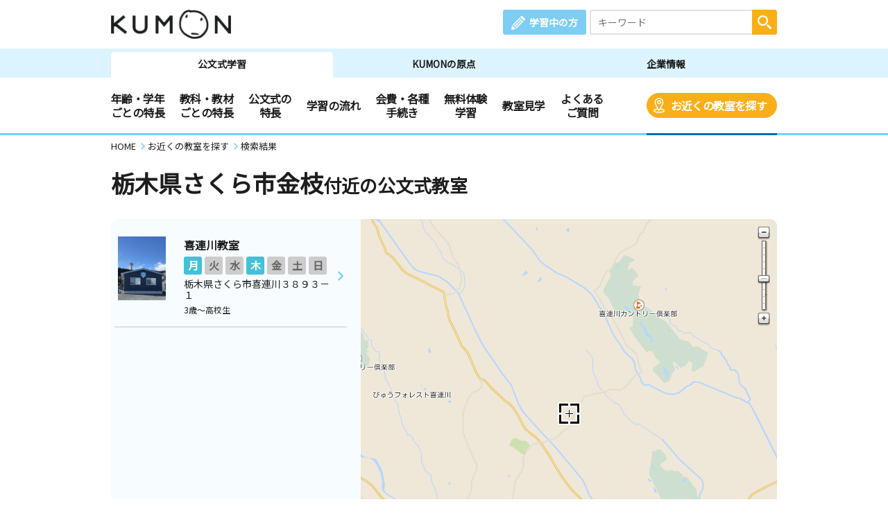

--- FILE ---
content_type: image/svg+xml
request_url: https://www.kumon.ne.jp/common_2019/img/icon/icon_money.svg
body_size: 810
content:
<?xml version="1.0" encoding="utf-8"?>
<!-- Generator: Adobe Illustrator 22.0.1, SVG Export Plug-In . SVG Version: 6.00 Build 0)  -->
<svg version="1.1" id="レイヤー_1" xmlns="http://www.w3.org/2000/svg" xmlns:xlink="http://www.w3.org/1999/xlink" x="0px"
	 y="0px" viewBox="0 0 67.1 67" style="enable-background:new 0 0 67.1 67;" xml:space="preserve">
<style type="text/css">
	.st0{fill-rule:evenodd;clip-rule:evenodd;fill:#898989;}
	.st1{fill:#323232;}
	.st2{fill-rule:evenodd;clip-rule:evenodd;fill:#7DCDF4;}
	.st3{fill:#FFFFFF;}
	.st4{opacity:0.2;}
	.st5{fill-rule:evenodd;clip-rule:evenodd;fill:#FFFFFF;}
</style>
<g>
	<circle class="st0" cx="33.5" cy="33.5" r="32.1"/>
	<path class="st1" d="M33.5,2.6c17,0,30.9,13.8,30.9,30.9S50.5,64.3,33.5,64.3c-17,0-30.9-13.8-30.9-30.9S16.5,2.6,33.5,2.6
		 M33.5,0.1c-18.4,0-33.4,15-33.4,33.4s15,33.4,33.4,33.4c18.4,0,33.4-15,33.4-33.4S51.9,0.1,33.5,0.1L33.5,0.1z"/>
</g>
<g>
	<g>
		<path class="st2" d="M33.5,2.6c17,0,30.9,13.8,30.9,30.9S50.5,64.3,33.5,64.3S2.7,50.5,2.7,33.5S16.5,2.6,33.5,2.6z"/>
	</g>
</g>
<g>
	<path class="st2" d="M33.5,59.7C19,59.7,7.2,47.9,7.2,33.5C7.2,19,19,7.2,33.5,7.2S59.8,19,59.8,33.5C59.8,47.9,48,59.7,33.5,59.7z
		"/>
	<path class="st3" d="M33.5,8.2c13.9,0,25.3,11.3,25.3,25.3S47.4,58.7,33.5,58.7S8.2,47.4,8.2,33.5S19.6,8.2,33.5,8.2 M33.5,6.2
		C18.4,6.2,6.2,18.4,6.2,33.5s12.2,27.3,27.3,27.3s27.3-12.2,27.3-27.3S48.6,6.2,33.5,6.2L33.5,6.2z"/>
</g>
<g class="st4">
	<path class="st5" d="M53.9,10.4c-5.4-4.8-12.6-7.8-20.4-7.8c-17,0-30.9,13.8-30.9,30.9c0,7.8,2.9,15,7.8,20.4L53.9,10.4z"/>
</g>
<path class="st3" d="M23.5,23.7c-0.2-0.2-0.6-0.7-0.6-1.4c0-1.2,1.1-2.3,2.3-2.3c0.9,0,1.4,0.5,1.6,0.8l6.6,7.9l6.6-7.9
	c0.3-0.3,0.7-0.8,1.6-0.8c1.2,0,2.3,1,2.3,2.3c0,0.5-0.2,0.9-0.6,1.3l-6.3,7.7H42c1,0,1.9,0.6,1.9,1.7c0,1.2-0.9,1.7-1.9,1.7h-6.2
	v2.4H42c1,0,1.9,0.7,1.9,1.8c0,1.2-0.9,1.7-1.9,1.7h-6.2v4.9c0,1.3-1,2.2-2.3,2.2c-1.7,0-2.4-1.3-2.4-2.2v-4.9h-6.2
	c-1,0-1.9-0.6-1.9-1.7c0-1.2,1-1.8,1.9-1.8h6.2v-2.4h-6.2c-1,0-1.9-0.6-1.9-1.7c0-1.2,1-1.8,1.9-1.8h4.9L23.5,23.7z"/>
</svg>


--- FILE ---
content_type: application/javascript
request_url: https://www.kumon.ne.jp/enter/search/search_2019/js/map/map.js?20260107
body_size: 9011
content:
// kumonSearch.commonCommon.Map の読み込み必須
// kumonSearch.commonCommon.MapSlider の読み込み必須
// kumonSearch.commonMap.Address の読み込み必須
// kumonSearch.commonMap.Classroom の読み込み必須
var kumonSearch;
kumonSearch = kumonSearch || {};
kumonSearch.commonMap = kumonSearch.commonMap || {};

(function () {
  // jQueryオブジェクト
  var $;

  //============================================================================
  // コンストラクタ
  //============================================================================
  kumonSearch.commonMap.Map = (function () {
    var that;

    var constructor = function () {
      // 中心経度
      this.centerX;
      // 中心緯度
      this.centerY;
      // スケールID
      this.scaleId;

      // 検索可能なスケールIDの最小値
      this.scaleIdMinForSearch = 4;
      // 初期検索後、検索可能なスケールレベルの最大値
      this.scaleLevelMaxAfterSearch = 80000;
      // デバイス判定
      this.device = 'pc';

      // 地図が初期表示かどうか ※手動での縮尺変更によって初期表示モードを抜ける
      this.isInit = true;
      // 教室が見つからない時の初期検索ループ中かどうか
      this.isInLoop = true;
      // 地図上の教室数 検索が走るごとに更新する
      this.classroomCount = 0;
      // クリックした教室アイコンのID
      this.currentIconId;

      // 地図インスタンス Mapple.SingleMap
      this.singleMap;
      // 教室アイコン描画用レイヤー Mapple.OverlayIcons
      this.layerIcon;
      // その他静的要素描画レイヤー Mapple.OverlayIcons
      this.layerStatic;
      // 詳細選択時表示パネル
      this.panel;

      // 縮尺制限の有無 true の場合は大阪以外のアイコンは番号表示しない
      this.isScaleNoLimit = false;

      // 縮尺自動切換え用タイマー
      this.timerId;

      // PHPから出力が必要な初期値
      this.defaultValues = {
          address: ''
        , centerX: ''
        , centerY: ''
        , apiKey1: ''
        , apiKey2: ''
        , search_zip: ''
      }


      that = this;
    };


    //==========================================================================
    // setDefaultValues
    //   プロパティ defaultValues をセットする
    //==========================================================================
    constructor.prototype.setDefaultValues = function (values) {
      this.defaultValues = values;
    };


    //==========================================================================
    // init
    //   初期実行
    //==========================================================================
    constructor.prototype.init = function () {
      var coordinates;
      var scale;
      var scaleId;
      var singleMapOptions;

      if($(window).width() < 768){
        this.device = 'sp';
      }

      //------------------------------------------------------------------------
      // 地図インスタンスに緯度・経度・スケールIDをセット
      //------------------------------------------------------------------------
      // 初回ロード時はパラメータを使用
      if (!$('#hidden_x').val()) {

        // 緯度経度を取得
        this.centerX = this.defaultValues.centerX;
        this.centerY = this.defaultValues.centerY;


        // 住所に対してデフォルト緯度経度が設定されている場合はそちらを優先する
        coordinates = kumonSearch.commonMap.Address.getCoordinates(this.defaultValues.address, this.device);
        if (coordinates['x']) {
          this.centerX = coordinates['x'];
        }
        if (coordinates['y']) {
          this.centerY = coordinates['y'];
        }

        if(!this.centerX || !this.centerY){
          html = '\
          <div class="errorBox">\
            <p class="txt">検索ができませんでした。再度サイトから検索を行ってください。\
            <p class="link"><a href="javascript:void(0);" onclick="history.back(); return false;" title="前のページへ戻る" class="linkArrowLr">前のページに戻る</a></p>\
          </div>\
          ';
          $('#result_areaL').html(html);
          return false;
        }

        // スケールIDを取得
        scale = kumonSearch.commonMap.Address.getScaleValue(this.defaultValues.address, this.device);
        this.scaleId =  kumonSearch.commonCommon.Map.getScaleId(scale);

      // 2回目以降のロード時はhidden値を使用
      } else {
        this.isInit = false;
        this.centerX = $('#hidden_x').val();
        this.centerY = $('#hidden_y').val();
        this.scaleId = kumonSearch.commonCommon.Map.getScaleId($('#hidden_scale').val());
      }

      //------------------------------------------------------------------------
      // 地図の描画
      //------------------------------------------------------------------------
      this.setupMap('map', { k1: this.defaultValues.apiKey1, k2: this.defaultValues.apiKey2 });


      //------------------------------------------------------------------------
      // 検索処理を実行
      //------------------------------------------------------------------------
      this.search();

      //------------------------------------------------------------------------
      // 初回ロード時のみタイマー処理をセット
      //------------------------------------------------------------------------
      if (this.isInit) {
        this.timerId = setInterval(function () { that.timerZoomup(); }, 1100);
      }
    }


    //===========================================================================
    // もっと見るボタンの切り替え
    //===========================================================================
    constructor.prototype.switchBtnSearchMore = function(){
      if($('.tab2').prop('checked')){
        if (this.scaleId > this.scaleIdMinForSearch && !this.isInLoop) {
            $('.btnMore').show();
        } else {
            $('.btnMore').hide();
        }
      }else{
        $('.btnMore').hide();
      }
    }

    //==========================================================================
    // search
    //   検索処理
    //==========================================================================
    constructor.prototype.search = function () {
      var ajaxOptions;
      var scaleId;
      var isInit;

      isInit = this.isInit;

      //------------------------------------------------------------------------
      // 検索パラメータ用のスケールIDを設定
      //------------------------------------------------------------------------
      scaleId = this.scaleId;
      if (isInit) {
        // 教室を取得するため、初回ロード時は強制的に4以上の数値をセットしておく。
        scaleId = 5;
      }else if(this.singleMap.getScaleLevel() <= this.scaleLevelMaxAfterSearch){
        scaleId = 5;
      }

      //------------------------------------------------------------------------
      // 検索結果取得成功時の処理
      //------------------------------------------------------------------------
      function success(data, status, xhr) {
        $('#map').find('.errorBox').remove();
        var classroom_type;

        // 検索結果の教室件数を取得
        that.classroomCount = Number(data.classroomCnt);
        $('#classroomCnt').html(that.classroomCount);

        // 選択プログラムを取得
        classroom_type = $('#form [name=classroom_type]:checked').val();

        // 教室一覧を更新
        that.reflectedInList(data, classroom_type);

        // 補足の表示設定
        that.setMoreText();

        // 地図上の教室アイコンを更新
        that.reflectedInMap(data, classroom_type);

        // もっと見るボタンの表示制御
        that.switchBtnSearchMore();
      }

      //------------------------------------------------------------------------
      // 検索結果取得失敗時の処理
      //------------------------------------------------------------------------
      function error(data, status, xhr) {
        var html;

        // 検索結果の教室件数を取得
        that.classroomCount = 0;
        $('#classroomCnt').html(that.classroomCount);

        html = '\
        <div class="errorBox">\
          <p class="txt">システムが混み合っているため検索結果の取得に失敗しました。<br />中心点をずらす、検索条件を変える、地図の縮尺を変更するなどして再度ご確認ください。</p>\
          <p class="link"><a href="javascript:void(0);" onclick="history.back(); return false;" title="前のページへ戻る" class="linkArrowLr">前のページに戻る</a></p>\
        </div>\
        ';
        $('#map-balloon-in').remove();
        $('#result_areaL').html(html);
        $('#map').after(html);
        return;
      }

      //------------------------------------------------------------------------
      // hiddenに現在の緯度経度を保存
      //------------------------------------------------------------------------
      $('#hidden_x').val(this.centerX);
      $('#hidden_y').val(this.centerY);
      $('#hidden_scale').val(kumonSearch.commonCommon.Map.getScaleValueByScaleId(this.scaleId));

      //------------------------------------------------------------------------
      // 検索条件の設定
      //------------------------------------------------------------------------
      if(this.isInLoop){
        ajaxOptions = {
            type: 'POST'
          , url: '/enter/search/classroom_search.php'
          , data: this.getParametersForSearch(scaleId)
          , dataType: 'json'
          , async: false
          , cache: true
          , processData: true
        };
      }else{
        ajaxOptions = {
            type: 'POST'
          , url: '/enter/search/classroom_search.php'
          , data: this.getParametersForSearch(scaleId)
          , dataType: 'json'
          , async: true
          , cache: false
          , processData: true
        };
      }

      // 大阪の場合
      if (this.isScaleNoLimit) {
        ajaxOptions.data = map.getParametersForSearch(scaleId, 1, '27');
      }

      // AJAX処理
      $.ajax(ajaxOptions)
        .done(success)
        .fail(error)
        ;
    };


    //==========================================================================
    // timerZoomup
    //   タイマー処理
    //==========================================================================
    constructor.prototype.timerZoomup = function () {
      var tmpScaleId;


      // SPの場合は初期検索ループ中の最小スケールIDを１下げる
      if(this.device === 'sp'){
        tmpScaleIdMinForSearch = this.scaleIdMinForSearch - 1;
      }else{
        tmpScaleIdMinForSearch = this.scaleIdMinForSearch;
      }

      // 既に教室が見つかっている場合はタイマーをクリアする
      if (!$('#classroomCnt').html() || this.classroomCount > 0) {
        // 2教室以下でかつ広域制限にかからない場合
        if (this.classroomCount <= 2 && this.scaleId > tmpScaleIdMinForSearch) {
          // タイマーをクリアしない
        } else {
          // 教室が見つからない時の初期検索ループのフラグをFALSEに
          this.isInLoop = false;
          clearInterval(this.timerId);
          this.switchBtnSearchMore();
          // 検索終了時点で検索可能最大スケールより大きい縮尺だった場合はそれを最大縮尺とする
          if(this.singleMap.getScaleLevel() > 3124){
            this.scaleLevelMaxAfterSearch = this.singleMap.getScaleLevel();
          }else{
            this.scaleLevelMaxAfterSearch = 3124;
          }
          return;
        }
      }

      // スケールIDを変更
      this.scaleId--;


      // スライダーを動かす
      this.scaleLevel = kumonSearch.commonCommon.Map.getScaleValueByScaleId(this.scaleId);
      this.singleMap.moveMap(this.centerX, this.centerY, this.scaleLevel);
    };


    //========================================================================
    // setupMap
    //   地図の作成
    //========================================================================
    constructor.prototype.setupMap = function (id, options) {
      var singleMapOptions;
      var scaleValue;

      // Mapple.SingleMap オプションのマージ
      singleMapOptions = kumonSearch.commonCommon.Map.getSingleMapDefaultOptions();
      singleMapOptions.clickEventAction = function (button, location) { if (button == 'left') { that.isScaleNoLimit = false; } };
      singleMapOptions.beforeAreaAction = this.singleMapBeforeAreaAction;
      singleMapOptions.areaEventAction = this.singleMapAreaEventAction;
      for (var key in options) {
        singleMapOptions[key] = options[key];
      }
      // スケールIDからスケール値を取得
      scaleValue = kumonSearch.commonCommon.Map.getScaleValueByScaleId(this.scaleId);

      // 地図の描画
      var _w;
      var _h;

      if(that.device === 'sp'){
        _w = $(window).width() - 30;
        _h = 398;
        this.singleMap = new Mapple.TouchMap(id, _w, _h, this.centerX, this.centerY, scaleValue, singleMapOptions);
      }else{
        singleMapOptions.operateControlStyle = "simple";
        _w = 600;
        _h = 560;
        this.singleMap = new Mapple.SingleMap(id, _w, _h, this.centerX, this.centerY, scaleValue, singleMapOptions);
      }

      // アイコン表示レイヤの生成
      this.layerIcon = this.singleMap.createOverlayIcons({
          disabled: false
        , clickAction: that.classroomIconClickAction
        , mouseOverAction: that.mouseOverIcon
        , mouseOutAction: that.mouseOutIcon
      });

      // 静的要素表示レイヤの生成
      this.layerStatic = this.singleMap.createOverlay({
          parentName: 'static1'
        , clickAction: null
        , mouseOverAction: null
        , mouseOutAction: null
        , userSelectable: false
      });
      // 静的要素表示レイヤに中心アイコンを設定
      this.layerStatic.append('center', '<img class="pcOnly" src="/enter/search/search_2019/img/ico_mapcenter.png">', {
          x: 0
        , y: 0
        , zIndex: 0
        , visible: true
        , leftOffset: 284
        , topOffset: 264
        , key: ''
      });

    };

    //========================================================================
    // updateMap
    //   地図の更新
    //========================================================================
    constructor.prototype.updateMap = function () {
      var x;
      var y;
      var scaleLevel;

      // 指定の経度、緯度、スケールレベルの地図に移動・拡縮
      x = that.centerX;
      y = that.centerY;
      scaleLevel = kumonSearch.commonCommon.Map.getScaleValueByScaleId(that.scaleId);

      that.singleMap.moveMap(x, y, scaleLevel, {});
    };


    //========================================================================
    // singleMapBeforeAreaAction
    //   地図の移動又は、拡縮開始時に発生するイベント
    //========================================================================
    constructor.prototype.singleMapBeforeAreaAction = function (mode) {
      // 現在表示中の詳細情報の吹き出しを非表示にする
      if(that.panel){
        that.panel.closePanel();
        that.currentIconId = null;
      }
      $('#map-balloon-in').remove();
    };

    //========================================================================
    // singleMapAreaEventAction
    //   地図の移動又は、拡縮終了時に発生するイベント
    //========================================================================
    constructor.prototype.singleMapAreaEventAction = function () {

      // パネルが閉じないケースがあるため、移動終了後も閉じる処理を入れる
      if(that.panel){
        that.panel.closePanel();
        that.currentIconId = null;
      }

      var center;
      // 地図の中心座標を取得
      center = that.singleMap.getCenterLocation();
      that.centerX = center.x;
      that.centerY = center.y;
      // 地図の縮尺を取得
      scale = that.singleMap.getScaleLevel();
      that.scaleId = kumonSearch.commonCommon.Map.getScaleId(scale);

      // 前回のスケール(#hidden_scale)と拡縮終了後のスケール(scale)を比較する
      // 教室が見つからない時の初期検索ループでなければ結果表示が済んでいるということなので、
      // その状態でスケールを変更した場合は初期表示フラグをFALSEに
      if(!that.isInLoop){
        if(scale != $('#hidden_scale').val()){
          that.isInit = false;
        }
        // 初期検索ループ中でない場合で、地図移動後は住所値をクリアする
        $('[name=searchAddress]').val('');

      // 初期検索ループ中であっても、表示可能な最大スケールまでズームアウトした場合は初期検索フラグをFALSEにする。
      // 初期表示フラグはTRUEのまま
      }else{
        if(that.scaleId === 0){
          that.isInLoop = false;
          clearInterval(that.timerId);
        }
      }

      that.search();
    };


    //========================================================================
    // classroomIconClickAction
    //   地図上の教室アイコンクリック時の動作
    //========================================================================
    constructor.prototype.classroomIconClickAction = function (id, options) {
      var attributes = that.layerIcon.getAttributes(id);

      //that.singleMap.moveMap(attributes.x, attributes.y);

      $('#detail').html(attributes.description);
      if (this.currentIconId) {
          // ハイライト中のアイコンが存在したら元に戻す
          that.layerIcon.update(this.currentIconId, {state: "auto"});
          that.currentIconId = null;
      }

      this.currentIconId = id;
        // 対象アイコンをハイライト
      that.layerIcon.update(this.currentIconId, {state: "highlight"});

      var $t = $('#map-balloon-in .detail_subDay_txt');
      var obj = $t.html();
      if (obj) {
        var len = obj.length;
        var result = obj.slice(0,23);
        if(len > 24){
          $t.html(result);
          var objSlice = obj.slice(23);
          $t.append('<span class="more">...[もっと見る＋]</span><span class="moreTxt">' + objSlice +'</span>');
        }
        if($t.find(".more")[0]){
          $t.find(".more").click(function(event){
            $(this).parents(".detail_subDay").find(".moreTxt").show();
            $(this).hide();
            event.stopPropagation();
            return false;
          });
        }
      }

      setTimeout(function(){
        // 対象アイコンをハイライト
        that.layerIcon.update(this.currentIconId, {state: "highlight"});
      },500);
    };

    //============================================================================
    //　詳細パネル関連
    //============================================================================

      // Mapple.ScalePanelが閉じた際に実行
      function afterCloseAction() {
          // 対象アイコンのハイライトを元に戻す
          that.layerIcon.update(this.currentIconId, {state: "auto"});
          this.currentIconId = null;
      };

    //===========================================================================
    // SPもっと見る
    //===========================================================================
    constructor.prototype.searchMoreAction = function() {
      // 現在のスケールIDを取得する
      var tmpScaleId = that.scaleId;
      var scaleLevel;

      // 既に最大スケールだった場合
      if (tmpScaleId <= 0) {
        return false;
      }

      // 縮尺を大きく（範囲を大きく）する
      tmpScaleId = tmpScaleId - 1;
      $('#hidden_scale').val(tmpScaleId);

      // スライダーを動かす
      scaleLevel = kumonSearch.commonCommon.Map.getScaleValueByScaleId(tmpScaleId);
      this.singleMap.moveMap(this.centerX, this.centerY, scaleLevel);
    };
    //========================================================================
    // mouseOverIcon
    //   アイコンマウスオーバー時処理
    //========================================================================
    constructor.prototype.mouseOverIcon = function (id) {
      var obj = document.getElementById("icn_no" + id).querySelector('a');
      if (!obj) return;
      obj.style.backgroundColor = "#fff9d8";
    };

    //========================================================================
    // mouseOverIcon
    //   アイコンマウスアウト時処理
    //========================================================================
    constructor.prototype.mouseOutIcon = function (id) {
      var obj = document.getElementById("icn_no" + id).querySelector('a');
      if (!obj) return;
      obj.style.backgroundColor = "";
    };


    //========================================================================
    // getParametersForSearch
    //   教室検索結果JSON取得用の送信データを取得
    //   @param    scaleId : スケールID
    //   @param    isScale : 1なら対象の市区郡（高槻市など）のみ丸数字表示
    //   @param       code : isScale=1の場合のみ、都道府県コード（現状大阪府のみ）
    //========================================================================
    constructor.prototype.getParametersForSearch = function (scaleId, isScale, code) {
      var parameters;

      var $form;
      var mapSize;

      // 未設定の引数に対して初期値を設定する
      if (typeof isScale == 'undefined') {
        isScale = 0;
      }
      if (typeof code == 'undefined') {
        code = '';
      }

      // 地図の表示範囲を取得 ※map.centerX, map.centerY が地図と同期されている前提
      mapSize = this.singleMap.getMinMaxLocation();

      $form = $('#form');
      parameters = {
          age : $('[name=age]:checked:enabled', $form).val()
        , open: $('[name=open]:checked:enabled', $form).val()
        , searchAddress: $('[name=searchAddress]', $form).val()
        , classroom_type: $('[name=classroom_type]:checked', $form).val()
        , online: $('[name=online]:checked', $form).val()
        , cx: this.centerX
        , cy: this.centerY
        , xmin: mapSize.xmin
        , xmax: mapSize.xmax
        , ymin: mapSize.ymin
        , ymax: mapSize.ymax
        , scaleId: scaleId // ※scaleId は地図のものと同一とは限らない
        , isscale: isScale
        , code: code
        , search_zip: this.defaultValues.search_zip
      };

      return parameters;
    };


    //==========================================================================
    // reflectedInList
    //   教室検索結果を教室一覧部分に反映させる
    //==========================================================================
    constructor.prototype.reflectedInList = function (json, classroomType) {
      var html;
      var no;
      var data;
      var template;
      // 教室一覧のスタイルを変更
      $('#result_areaL').html('');
      $('#room_list').removeClass('rl_kmn');
      $('#room_list').addClass('rl_kmn');

      // 検索結果が0件の場合はエラーメッセージを表示
      if (this.classroomCount == 0) {
        // 縮尺制限を超える場合のエラーメッセージ
        if (that.singleMap.getScaleLevel() > that.scaleLevelMaxAfterSearch) {
          html='\
                <div id="noroom_info" class="errorBox">\
                  <p class="txt">この縮尺では教室は表示されません。教室を表示する場合は、縮尺を変更してください。</p>\
                </div>\
                ';
        // 初期検索ループ中の場合
        } else if (this.isInLoop) {
          html = '\
                  <div id="noroom_info" class="errorBox">\
                        <p class="notice">...... 読み込み中 ......</p>\
                  </div>\
                  <img class="loading_img" src="/enter/search/search_2019/img/load.gif">\
                  ';
        // 初期検索後、最後のループまで教室が存在しなかった場合のエラーメッセージ
        } else if(this.isInit && this.scaleId === 0){
          html='\
                <div id="noroom_info" class="errorBox">\
                  <p class="txt">条件に一致する教室が存在しませんでした。</p>\
                </div>\
                ';
        // 教室が存在しない場合のエラーメッセージ
        } else {
          html = '\
                  <div id="noroom_info" class="errorBox">\
                        <p class="txt">この範囲内に該当する教室はありませんでした。<br />中心点をずらす、検索条件を変える、地図を広域にするなどで再度ご確認ください。</p>\
                        <p class="link"><a href="javascript:void(0);" onclick="history.back(); return false;" title="前のページへ戻る" class="linkArrowLr">前のページに戻る</a></p>\
                  </div>\
                  ';
        }
        $('#map-balloon-in').remove();
        $('#result_areaR').find('.errorBox').remove();
        $('#result_areaL').html(html);
        $('#map').after(html);
        return;
      }else{
        $('#result_areaR').find('.errorBox').remove();
      }

      // リストをリセット
      $('#result_areaL').html('<ol />');

      // 1教室分のテンプレートを生成
      template = getTemplateClassroomMEK();

      no = 0;
      for (var i = 0, j = json.classroomList.length; i < j; i += 1) {
        data = {};
        html = '';

        // 縮尺制限なしの場合、検索された住所以外の教室は処理しない
        if (this.isScaleNoLimit && json.classroomList[i]['addr'].indexOf(this.defaultValues.address) < 0) {
          continue;
        }

        // カウントアップ
        no++;

        // 1教室分のデータを作成
        data = new kumonSearch.commonMap.Classroom(json.classroomList[i], no);

        html = $.templates(template).render(data);
        $('#result_areaL > ol').append(html);
      }

      // スクロール位置を最上部へ戻す
      $('#result_areaL').scrollTop(0);

      // 縦長の教室一覧画像があればサイズ指定を変更する
      $('#result_areaL img.classroomListPictureMEK').one('load', function () {
        // 縦画像の場合は横幅指定を解除して高さを固定にする
        if (this.height > this.width) {
          this.height = 92;
          this.removeAttribute('width');
        }

      }).each(function () {
        if (this.complete) $(this).on('load');
      });
    };


    //==========================================================================
    // reflectedInMap
    //   教室検索結果を地図上に反映させる
    //==========================================================================
    constructor.prototype.reflectedInMap = function (json, classroomType) {
      var no;
      var item;
      var template;

      var iconLinkUrl;
      var iconImagePath;
      var iconImageOnPath;
      var iconDescription;
      var iconOption;

      // 表示中の教室アイコンをすべて削除
      that.layerIcon.removeAll();

      // 吹き出しテンプレートの設定
      template = getTemplateIconDescriptionMEK();

      no = 0;
      for (var i = 0, j = json.classroomCnt; i < j; i += 1) {
        // 縮尺制限なしの場合、検索された住所以外の教室は家アイコンにする
        if (this.isScaleNoLimit && json.classroomList[i]['addr'].indexOf(this.defaultValues.address) < 0) {
          // 1教室分のデータを作成
          item = new kumonSearch.commonMap.Classroom(json.classroomList[i], false);

        } else {
          // カウントアップ
          no++;

          // 1教室分のデータを作成
          item = new kumonSearch.commonMap.Classroom(json.classroomList[i], no);
        }

        // 教室URL・アイコン画像パス・吹き出しの設定
        iconDescription = $.templates(template).render(item);
        iconLinkUrl = item.detailUrlMEK;
        iconImagePath = item.mapIconPathMEK;
        iconImageOnPath = item.mapIconOnPathMEK;

      // アイコン設定
      var _options = {
            name: item.data.rname + '教室'
          , description: iconDescription
          , normalSrc: iconImagePath
          , normal: { leftOffset: 0.5, leftOffsetUnit: 'fraction', topOffset: 0.5, topOffsetUnit: 'fraction', scale: 1.0 }
          , highlightSrc: iconImageOnPath
          , highlight: { leftOffset: 0.5, leftOffsetUnit: 'fraction', topOffset: 0.5, topOffsetUnit: 'fraction', scale: 1.0 }
          , zIndex: 0
          , visible: true
          , cursor: 'pointer'
          , clickMove: false
          , scaleLevel: null
          , minScaleLevelLimit: null
          , maxScaleLevelLimit: null
          , state: 'auto'
          , tooltip: true
      };
      this.layerIcon.append(item.data.cid, item.data.x, item.data.y, _options);
      }

    };

    //==========================================================================
    // setMoreText
    //   補足の表示
    //==========================================================================
    constructor.prototype.setMoreText = function(){
       $("#result_areaL .room_list").each(function(){
            $("#result_areaL .room_list .detail_subDay_txt").show();
            var obj = $(this).find(".detail_subDay_txt").html();

            if (obj) {
              var len = obj.length;
              var result = obj.slice(0,24);
              if(len > 24){
                $(this).find(".detail_subDay_txt").html(result);
                var objSlice = obj.slice(24);
                $(this).find(".detail_subDay_txt").append('<span class="more">[もっと見る＋]</span><span class="moreTxt">' + objSlice +'</span>');
              }
            }
          });
          if($(".more")[0]){
            $(".more").click(function(event){
              $(this).parents(".detail_subDay").find(".moreTxt").show();
              $(this).hide();
              event.stopPropagation();
            });
          }
    };


    return constructor;
  })();


  //============================================================================
  // kumonSearch.commonMap.Map.setJQuery
  //   このファイル内で指定バージョンのjQueryを $ で使えるようにする
  //============================================================================
  function setJQuery($j) {
    // $

    $ = $j;
  };
  kumonSearch.commonMap.Map.setJQuery = setJQuery;


  //============================================================================
  // kumonSearch.commonMap.Map.getTemplateClassroomMEK
  //   教室一覧（数英国）の教室1件分のJSRenderテンプレートを取得（リスト）
  //============================================================================
  function getTemplateClassroomMEK() {

    var template = '\
<li class="room_list{{if data.classreceptionkbn == "0"}} notRegistered {{/if}}" id="icn_no{{html:data.cid}}" onmouseover="mouseOverList({{html:data.cid}});" onmouseout="mouseOutList({{html:data.cid}})">\
  <a href="{{html:detailUrlMEK}}" target="_blank" class="clearfix">\
    <div class="left_item">\
  {{if hasClassroomPictureMEK()}}\
      <img src="{{html:getImageUrlClassroomPictureMEK()}}" class="classroomListPictureMEK" width="80" />\
  {{else}}\
      <img src="/enter/search/search_2019/img/map/noimg.gif" class="photo_w img100" />\
  {{/if}}\
    </div>\
    <div class="right_item">\
      <p class="room_name">{{html:data.rname}}教室</p>\
  {{!-- 教室日時を表示 --}}\
  {{if isOpenedMath() || isOpenedEnglish() || isOpenedJapanese() }}\
      <ul class="type_list openDayWrap">\
        {{!-- 月曜日 --}}\
        <li class="open_day{{if data.math2 == "1" || data.english2 == "1" || data.japanese2 == "1" }} open{{/if}}">月</li>\
        {{!-- 火曜日 --}}\
        <li class="open_day{{if data.math3 == "1" || data.english3 == "1" || data.japanese3 == "1" }} open{{/if}}">火</li>\
        {{!-- 水曜日 --}}\
        <li class="open_day{{if data.math4 == "1" || data.english4 == "1" || data.japanese4 == "1" }} open{{/if}}">水</li>\
        {{!-- 木曜日 --}}\
        <li class="open_day{{if data.math5 == "1" || data.english5 == "1" || data.japanese5 == "1" }} open{{/if}}">木</li>\
        {{!-- 金曜日 --}}\
        <li class="open_day{{if data.math6 == "1" || data.english6 == "1" || data.japanese6 == "1" }} open{{/if}}">金</li>\
        {{!-- 土曜日 --}}\
        <li class="open_day{{if data.math7 == "1" || data.english7 == "1" || data.japanese7 == "1" }} open{{/if}}">土</li>\
        {{!-- 日曜日 --}}\
        <li class="open_day{{if data.math1 == "1" || data.english1 == "1" || data.japanese1 == "1" }} open{{/if}}">日</li>\
      </ul>\
   {{/if}}\
      <p class="room_address">{{html:data.addr}}{{html:data.saddr}}</p>\
      <div class="other_item">\
    {{if data.youji == "0" || data.youji == "1" || data.youji == "2" || data.youji == "3" || data.youji == "4" || data.youji == "5" || data.youji == "6"}}\
        <p class="room_age">\
          {{html:data.youji}}歳～{{if data.koukousei == "1"}}高校生{{else}}中学生{{/if}}\
        </p>\
    {{else}}\
        <p class="room_age">\
          小学生～{{if data.koukousei == "1"}}高校生{{else}}中学生{{/if}}\
        </p>\
    {{/if}}\
      </div>\
    </div>\
  </a>\
</li>\
';

    return template;
  }
  kumonSearch.commonMap.Map.getTemplateClassroomMEK = getTemplateClassroomMEK;


  //============================================================================
  // kumonSearch.commonMap.Map.getTemplateIconDescriptionMEK
  //   地図のアイコン詳細情報（数学）のJSRenderテンプレートを取得（地図上）
  //============================================================================
  function getTemplateIconDescriptionMEK() {
    var template = '\
      <div id="map-balloon-in" class="room_selected{{if data.classreceptionkbn == "0"}} notRegistered {{/if}}">\
        <a href="{{html:detailUrlMEK}}" title="教室詳細を見る" target="_blank" class="clearfix">\
        <div class="top_item">\
          <p class="room_name">{{html:data.rname}}教室</p>\
          <p class="room_address">{{html:data.addr}}{{html:data.saddr}}</p>\
        </div>\
        <div class="other_item">\
          <ul class="type_list subjectWrap">\
            <li class="subject math{{if !isOpenedMath()}} no_room{{/if}}">数</li>\
            <li class="subject eng{{if !isOpenedEnglish()}} no_room{{/if}}">英</li>\
            <li class="subject jap{{if !isOpenedJapanese()}} no_room{{/if}}">国</li>\
          </ul>\
          {{if data.youji == "0" || data.youji == "1" || data.youji == "2" || data.youji == "3" || data.youji == "4" || data.youji == "5" || data.youji == "6"}}\
            <p class="room_age">\
              {{html:data.youji}}歳～{{if data.koukousei == "1"}}高校生{{else}}中学生{{/if}}\
            </p>\
          {{else}}\
            <p class="room_age">\
              小学生～{{if data.koukousei == "1"}}高校生{{else}}中学生{{/if}}\
            </p>\
          {{/if}}\
        </div>\
        <div class="btm_item">\
          <div class="detail_box clearfix">\
            <div class="detail_day">\
              {{!-- 月曜日 --}}\
              {{if data.math2 == "1" || data.english2 == "1" || data.japanese2 == "1" }}\
                <p class="detail_time">\
                  <span>\
                      月\
                  </span>\
                  &nbsp\
                  {{if data.math2 == "1"}}\
                    {{if data.math2start == "00:00" || data.math2end == "00:00" }}\
                      <span class="day_inquiry">教室にお問い合せください</span>\
                    {{else}}\
                      {{html:data.math2start}}～{{html:data.math2end}}\
                    {{/if}}\
                  {{else data.english2 == "1" }}\
                    {{if data.english2start == "00:00" || data.english2end == "00:00" }}\
                      <span class="day_inquiry">教室にお問い合せください</span>\
                    {{else}}\
                      {{html:data.english2start}}～{{html:data.english2end}}\
                    {{/if}}\
                  {{else data.japanese2 == "1" }}\
                    {{if data.japanese2start == "00:00" || data.japanese2end == "00:00" }}\
                      <span class="day_inquiry">教室にお問い合せください</span>\
                    {{else}}\
                      {{html:data.japanese2start}}～{{html:data.japanese2end}}\
                    {{/if}}\
                  {{/if}}\
                </p>\
              {{/if}}\
              {{!-- 火曜日 --}}\
              {{if data.math3 == "1" || data.english3 == "1" || data.japanese3 == "1" }}\
                <p class="detail_time">\
                  <span>\
                      火\
                  </span>\
                  &nbsp\
                {{if data.math3 == "1"}}\
                  {{if data.math3start == "00:00" || data.math3end == "00:00" }}\
                    <span class="day_inquiry">教室にお問い合せください</span>\
                  {{else}}\
                    {{html:data.math3start}}～{{html:data.math3end}}\
                  {{/if}}\
                {{else data.english3 == "1" }}\
                  {{if data.english3start == "00:00" || data.english3end == "00:00" }}\
                    <span class="day_inquiry">教室にお問い合せください</span>\
                  {{else}}\
                    {{html:data.english3start}}～{{html:data.english3end}}\
                  {{/if}}\
                {{else data.japanese3 == "1" }}\
                  {{if data.japanese3start == "00:00" || data.japanese3end == "00:00" }}\
                    <span class="day_inquiry">教室にお問い合せください</span>\
                  {{else}}\
                    {{html:data.japanese3start}}～{{html:data.japanese3end}}\
                  {{/if}}\
                {{/if}}\
                </p>\
              {{/if}}\
              {{!-- 水曜日 --}}\
              {{if data.math4 == "1" || data.english4 == "1" || data.japanese4 == "1" }}\
                <p class="detail_time">\
                  <span>\
                      水\
                  </span>\
                  &nbsp\
                  {{if data.math4 == "1"}}\
                    {{if data.math4start == "00:00" || data.math4end == "00:00" }}\
                      <span class="day_inquiry">教室にお問い合せください</span>\
                    {{else}}\
                      {{html:data.math4start}}～{{html:data.math4end}}\
                    {{/if}}\
                  {{else data.english4 == "1" }}\
                    {{if data.english4start == "00:00" || data.english4end == "00:00" }}\
                      <span class="day_inquiry">教室にお問い合せください</span>\
                    {{else}}\
                      {{html:data.english4start}}～{{html:data.english4end}}\
                    {{/if}}\
                  {{else data.japanese4 == "1" }}\
                    {{if data.japanese4start == "00:00" || data.japanese4end == "00:00" }}\
                      <span class="day_inquiry">教室にお問い合せください</span>\
                    {{else}}\
                      {{html:data.japanese4start}}～{{html:data.japanese4end}}\
                    {{/if}}\
                  {{/if}}\
                </p>\
              {{/if}}\
              {{!-- 木曜日 --}}\
              {{if data.math5 == "1" || data.english5 == "1" || data.japanese5 == "1" }}\
                <p class="detail_time">\
                  <span>\
                      木\
                  </span>\
                  &nbsp\
                  {{if data.math5 == "1"}}\
                    {{if data.math5start == "00:00" || data.math5end == "00:00" }}\
                      <span class="day_inquiry">教室にお問い合せください</span></span>\
                    {{else}}\
                      {{html:data.math5start}}～{{html:data.math5end}}\
                    {{/if}}\
                  {{else data.english5 == "1" }}\
                    {{if data.english5start == "00:00" || data.english5end == "00:00" }}\
                      <span class="day_inquiry">教室にお問い合せください</span>\
                    {{else}}\
                      {{html:data.english5start}}～{{html:data.english5end}}\
                    {{/if}}\
                  {{else data.japanese5 == "1" }}\
                    {{if data.japanese5start == "00:00" || data.japanese5end == "00:00" }}\
                      <span class="day_inquiry">教室にお問い合せください</span>\
                    {{else}}\
                      {{html:data.japanese5start}}～{{html:data.japanese5end}}\
                    {{/if}}\
                  {{/if}}\
                </p>\
              {{/if}}\
              {{!-- 金曜日 --}}\
              {{if data.math6 == "1" || data.english6 == "1" || data.japanese6 == "1" }}\
                <p class="detail_time">\
                  <span>\
                      金\
                  </span>\
                  &nbsp\
                  {{if data.math6 == "1"}}\
                    {{if data.math6start == "00:00" || data.math6end == "00:00" }}\
                      <span class="day_inquiry">教室にお問い合せください</span>\
                    {{else}}\
                      {{html:data.math6start}}～{{html:data.math6end}}\
                    {{/if}}\
                  {{else data.english6 == "1" }}\
                    {{if data.english6start == "00:00" || data.english6end == "00:00" }}\
                      <span class="day_inquiry">教室にお問い合せください</span>\
                    {{else}}\
                      {{html:data.english6start}}～{{html:data.english6end}}\
                    {{/if}}\
                  {{else data.japanese6 == "1" }}\
                    {{if data.japanese6start == "00:00" || data.japanese6end == "00:00" }}\
                      <span class="day_inquiry">教室にお問い合せください</span>\
                    {{else}}\
                      {{html:data.japanese6start}}～{{html:data.japanese6end}}\
                    {{/if}}\
                  {{/if}}\
                </p>\
              {{/if}}\
              {{!-- 土曜日 --}}\
              {{if data.math7 == "1" || data.english7 == "1" || data.japanese7 == "1" }}\
                <p class="detail_time">\
                  <span>\
                      土\
                  </span>\
                  &nbsp\
                  {{if data.math7 == "1"}}\
                    {{if data.math7start == "00:00" || data.math7end == "00:00" }}\
                      <span class="day_inquiry">教室にお問い合せください</span>\
                    {{else}}\
                      {{html:data.math7start}}～{{html:data.math7end}}\
                    {{/if}}\
                  {{else data.english7 == "1" }}\
                    {{if data.english7start == "00:00" || data.english7end == "00:00" }}\
                      <span class="day_inquiry">教室にお問い合せください</span>\
                    {{else}}\
                      {{html:data.english7start}}～{{html:data.english7end}}\
                    {{/if}}\
                  {{else data.japanese7 == "1" }}\
                    {{if data.japanese7start == "00:00" || data.japanese7end == "00:00" }}\
                      <span class="day_inquiry">教室にお問い合せください</span>\
                    {{else}}\
                      {{html:data.japanese7start}}～{{html:data.japanese7end}}\
                    {{/if}}\
                  {{/if}}\
                </p>\
              {{/if}}\
              {{!-- 日曜日 --}}\
              {{if data.math1 == "1" || data.english1 == "1" || data.japanese1 == "1" }}\
                <p class="detail_time">\
                  <span>\
                      日\
                  </span>\
                  &nbsp\
                  {{if data.math1 == "1"}}\
                    {{if data.math1start == "00:00" || data.math1end == "00:00" }}\
                      <span class="day_inquiry">教室にお問い合せください</span>\
                    {{else}}\
                      {{html:data.math1start}}～{{html:data.math1end}}\
                    {{/if}}\
                  {{else data.english1 == "1" }}\
                    {{if data.english1start == "00:00" || data.english1end == "00:00" }}\
                      <span class="day_inquiry">教室にお問い合せください</span>\
                    {{else}}\
                      {{html:data.english1start}}～{{html:data.english1end}}\
                    {{/if}}\
                  {{else data.japanese1 == "1" }}\
                    {{if data.japanese1start == "00:00" || data.japanese1end == "00:00" }}\
                      <span class="day_inquiry">教室にお問い合せください</span>\
                    {{else}}\
                      {{html:data.japanese1start}}～{{html:data.japanese1end}}\
                    {{/if}}\
                  {{/if}}\
                </p>\
              {{/if}}\
            </div>\
            <div class="detail_other">\
              {{if data.hosoku != "" }}\
                <div class="detail_subDay clearfix">\
                  <p class="detail_subDay_txt">{{html:data.hosoku}}</p>\
                </div>\
              {{/if}}\
            </div>\
          </div>\
        </div>\
        </a>\
        <p class="room_selected_close"><span>×</span></p>\
      </div>\
      ';

    return template;
  }
  kumonSearch.commonMap.Map.getTemplateIconDescriptionMEK = getTemplateIconDescriptionMEK;

})();


--- FILE ---
content_type: application/javascript
request_url: https://www.kumon.ne.jp/enter/search/search_2019/js/classroom_map.js?20260107
body_size: 1338
content:
$(function(){
	spLayoutSet();
	errorBoxRemove();
	roomSelectedClose();

	var controllerId_;
    var roomListId_;
    var classnameOn_
    var classnameDisabled_;
    var classnameRoomListMEK_;
    var classnameRoomListBaby_;

    // コントローラのHTML上のID
    controllerId_ = 'controller';
    // 教室一覧のHTML上のID
    roomListId_ = 'room_list';
    // ラジオボタン チェック時のクラス名
    classnameRadioChecked_ = 'c_on';
    // ラジオボタン disabled の時のクラス名
    classnameRadioDisabled_ = 'c_dis';
    // 教室一覧 数英国の場合のクラス名
    classnameRoomListMEK_ = 'rl_kmn';
    // 教室一覧 BabyKumon の場合のクラス名
	classnameRoomListBaby_ = 'rl_baby';

	$('#' + controllerId_).on('change', "input[name='classroom_type'], input[name='age'], input[name='open'], input[name='online']", function () {
        // 値の変更をコントローラの装飾に反映
        decorate();

        // 現在表示中の詳細情報の吹き出しを非表示にする
        map.layerIcon.closeDescription();

        // 検索処理を実行
        map.search();

	});

//--------------------------------------------------------------------------
// フォームの状態にあわせてフォームを装飾
//--------------------------------------------------------------------------
function decorate() {
	var $controller;
	var $roomList;

	// コントローラのオブジェクト
	$controller = $('#' + controllerId_);
	// 教室一覧のオブジェクト
	$roomList = $('#' + roomListId_);

	// プログラム
	$("input[type='radio'][name='classroom_type']", $controller).parent().removeClass(classnameRadioChecked_);
	$("input[type='radio'][name='classroom_type']:checked", $controller).parent().addClass(classnameRadioChecked_);

	// お子さまの年齢
	$("input[type='radio'][name='age']", $controller).parent().removeClass(classnameRadioChecked_).removeClass(classnameRadioDisabled_);
	switch ($("input[type='radio'][name='classroom_type']:checked", $controller).val()) {
		case 'classroom_baby_kumon':
		$("input[type='radio'][name='age']", $controller).prop('disabled', true).parent().addClass(classnameRadioDisabled_);
		break;
		case 'classroom_normal':
		default:
		$("input[type='radio'][name='age']", $controller).prop('disabled', false);
		$("input[type='radio'][name='age']:checked", $controller).parent().addClass(classnameRadioChecked_);
		break;
	}

	// 教室日
	$("input[type='radio'][name='open']", $controller).parent().removeClass(classnameRadioChecked_).removeClass(classnameRadioDisabled_);
	switch ($("input[type='radio'][name='classroom_type']:checked", $controller).val()) {
		case 'classroom_baby_kumon':
		$("input[type='radio'][name='open']", $controller).prop('disabled', true).parent().addClass(classnameRadioDisabled_);
		break;
		case 'classroom_normal':
		default:
		$("input[type='radio'][name='open']", $controller).prop('disabled', false);
		$("input[type='radio'][name='open']:checked", $controller).parent().addClass(classnameRadioChecked_);
		break;
	}
}

});

/*--------------------------------------------------
  spLayoutSet
----------------------------------------------------*/

function spLayoutSet(){
	$('.tab').on('change',function(){
		if($('.tab2').prop('checked')){
			$('.annotation').hide();
			// これ以上縮小できない場合は「もっと見る」ボタンを表示させない。
			if (map.scaleId > map.scaleIdMinForSearch) {
				$('.btnMore').show();
			} else {
				$('.btnMore').hide();
			}
		}else{
			$('.annotation').show();
			$('.btnMore').hide();
		}
	});
	//spのみモーダル出現
	$('.btnPop').on('click',function(){
		$('#wrapper').prepend('<div class="sortBg"></div>');
		$('#wrapper').addClass('modalOpen');
		return false;
	});
	$('body').on('click', '.sortBg, .btnClose', function(){
		$('.sortBg').remove();
		$('#wrapper').removeClass('modalOpen');
		return false;
	});
  /* $('#wrapper').on('touchmove', function(e){
		if($(this).hasClass('modalOpen')){
			e.preventDefault();
		}
  }); */
}

/*--------------------------------------------------
  error box 削除
----------------------------------------------------*/
function errorBoxRemove(){
	$('body').on('click','.errorBox .boxClose .btn', function(){
		$(this).closest('.errorBox').remove();
		return false;
	});
}

/*function openDispCLone(){
	var _html = $('#map-balloon-in').html();
	$('.room_selected').html(_html);
}*/

/*--------------------------------------------------
  [.room_selected] 閉じる
----------------------------------------------------*/
function roomSelectedClose(){
	$('body').on('click','.room_selected .room_selected_close', function(){
		$(this).closest('.room_selected').remove();
	});
}


--- FILE ---
content_type: image/svg+xml
request_url: https://www.kumon.ne.jp/common_2019/img/icon/icon_phone_dblu.svg
body_size: 793
content:
﻿<?xml version="1.0" encoding="utf-8"?>
<!-- Generator: Adobe Illustrator 22.0.1, SVG Export Plug-In . SVG Version: 6.00 Build 0)  -->
<svg version="1.1" id="レイヤー_1" xmlns="http://www.w3.org/2000/svg" xmlns:xlink="http://www.w3.org/1999/xlink" x="0px"
	 y="0px" viewBox="0 0 66.4 90.7" style="enable-background:new 0 0 66.4 90.7;" xml:space="preserve">
<style type="text/css">
	.st0{clip-path:url(#SVGID_2_);fill:#1069c4;}
</style>
<g>
	<g>
		<defs>
			<rect id="SVGID_1_" x="-7.2" y="-0.3" width="80" height="91"/>
		</defs>
		<clipPath id="SVGID_2_">
			<use xlink:href="#SVGID_1_"  style="overflow:visible;"/>
		</clipPath>
		<path class="st0" d="M40.2,49.8c-5.8,9.7-12.8,19.1-17.3,16.5c-6.3-3.8-10.5-7.4-19.3,4.2S4.7,86,10.7,89.7
			c7,4.3,26.7-6.2,42.4-32.1c15.6-25.8,15.8-48,8.8-52.3c-6-3.7-14.2-10.7-20.3,2.5C35.4,21,40.5,23,46.8,26.9
			C51.2,29.6,46.1,40.2,40.2,49.8"/>
	</g>
</g>
</svg>


--- FILE ---
content_type: application/javascript
request_url: https://www.kumon.ne.jp/common_2019/js/lib/mapple/scrollmap.js
body_size: 52256
content:
// Mapple Ajax Framework Version 3.4.0
// Copyright (c) 2019 Shobunsha Publications, Inc.
(function(){var uy="browserSize",io="closeButtonWidth",bI="getMapSize",bl="getKEYCODE",Qq="Transitions",VB="$filter",yS="min",cL="uniqe",AI="mouseWheelMode",Ty="clearRect",We="rotated",rp="projectionBaseLocation",Ur="eventStop",dx="setOperateControl",vt="ymaxLimit",hg="_",iH="closeButtonHeight",mT="R",BE="areachange",Td="px ",uz="</div>",ZC="map",mF="L",bY="offsetHeight",yu="max",US="rotation",ga="int",Zl="checkUndefined",dC="onmouseout",lH="absolute",sK="pop",bR="getRotateAngle",su="atan2",FW="sinoidal2",Pv="border",lW="?",JA="</span>",QB="mousedown",vP="Location",Pm="userAgent",QJ="#",se="&",hA="normalSrc",Po="xminLimit",EL="onmousedown",Fp="function",RV="afterCloseAction",gP="zoom",Rk="parametersLocationDecimalPlaces",nb="radius",cY="borderColor",gI="opacity",iF="relative",cZ="dispatchEvent",tV="fade",vZ="$opacity",yT="scaleLevel",rv="indexOf",rQ="$visible",V="top",fT="eventElement",dz="getVectorDrawMode",ml="getElementByCustomKey",cx="descriptionTemplate",dh="static1",WQ="static3",Wm="static2",Sh="clearAll",sY="staticB",kS="focusout",un="borderRadius",Aa="staticM",ys="div",yo="effect",Ab="touchend",sf="operate",Ti="checkTouchBrowser",Za="progid:",WX="$overlayUniqe",QZ="lfg",nr="beforeAreaAction",VH="northUpConfirmMessage",yc="length",Ff="singleMap",AW="highlightSrc",gV="alphapng",WP="relation",QI="centerMarkVisible",nI="clickEventAction",bA="getOptimizeLocationNumber",sj="cos",yj="abs",FJ="append",PE="xmaxLimit",sp="zoominDirection",gv="makeMapUrl",dy="(opacity=",Ql="auto",ZV="zoomout",Wr="wheelDelta",bU="拡大します",HK="scaleLevelSteps",cG="$domain",hJ="ymin",TU="34px",AD="minScaleLevel",dV="scrollOffset",iX="complete",df="(FilterType='bilinear',sizingMethod='auto expand')",uF="tileHeight",Qv="panel",rP="$window",kZ="messageBackgroundMaxOpacity",JM="地図横幅",eY="close",Sc="checkCollision",HW="mapMode",Wx="regionFrameOpacity",FA="Canvas",rl="WebKit",yN="bind",yq="visible",ek="choicesListLayerFilter",Rr="lonlat",hu="description",iP="join",mc="parentName",rW="tooltip",cg="$key",RP="scale",sN="fontSize",Wh="wheelDeltaY",rG="Ms",Qu="$listState",bO="heightLimit",AM="click",fz="btn",Pb="url(",Tb="logo",Fd="scaleOperateMethod",mV="drag1",P="width",vl="bottomSideOffset",Ue=".png",Mg="$swapurl",tM="shift",uN="canvas",RD="hidden",Uj="offset",tu="locationDecimalPlaces",br="zoomoutSliderBackgroundMessage",tP="pixels",hS="cursor",ue="<span style='font-weight:bold;'>",A="height",Ae="offsetMapSizeRate",Zf="totalOffset",TA="getCoordFromDistance",Vz="$scaleSize",FT="normalSize",HC="Overlay",HZ="baseScaleLevel",cS="descriptionOptions",fj="regionFrameVisible",sA="centerOffset",S="px",HA="drag2",n="objectExtend",Wa="nodeName",ny="clientX",nS="clientY",Wv="MozBorderRadius",Fo="mercator",Fy="$left",rg="moveOperate",lQ="clickMove",vr="descriptionMethod",hV="ymax",yE="none",PY="bg",eG="replace",tC="mouseup",Re="xmax",iV="content",Um="round",kK="mouseWheelZoomMode",AO="projection",rF="mousemove",jQ="$layerid",fk="Mapes",Mn="createOverlay",Fi="basic",lK="operateControlStyle",fh="translate",BR="balloonTopBottomImg",Ba="balloonLeftRightImg",hc="float",rY="backgroundColor",Hf="altbox",lP="body",AU="OpacityValue",WL="scaleLevelUnitPixel",dg="http://www.w3.org/",dJ="fontFamily",sU="seconds",hi="move",vf="createDocumentElementNS",MZ="contentTemplate",rI="$loading",bu="zoomed",WG="scaleMarkFontColor",rd="title",Zw="event",kb="parent",Am="scaleOperate",HS="staticTile",To="always",bj="HikidashiBox",lv="',sizingMethod='scale')",Qm="delay",vx="ScrollTimer",Hn="$complete",mX="topSideOffset",bX="messageFontColor",hC="eventPointer",Qx="transition",ZR="rotate",bn="http://map",Jy="detail",nN="rotateCompassMessage",bq="OverlayIcons",WO="object",QY="closeButtonImg",bP="hikidashiDiagonalImg",An=".gif",nl="restore",mM="$systemMinScaleLevelLimit",rR="Size",kM="http",fO="blur",Qo="parentNode",lO="down",mn="rightSideOffset",Hg="marginTop",FH="$top",rs="scaleMarkVisible",PT="staticImageFrontString",Rc="filter",VG="prototype",WC="getContext",be="createEvent",WY="SingleMap",WE="staticImageURL",kV="image",cW="$size",mt=".chizumaru.com",dr="isDefaultPrevented",ep="clickAction",iG="hideBox",tz="load",mE="mouseOutAction",hp="touchstart",jG="#ffffff",tO="match",dW="keydown",lS="multiTouchRotateOperate",te="setHeight",Wd="platecarree",kn="MessageTimer",ko="json",nk="getStyle",bG="縮小します",nX="degrees",sk="$src",mh="childNodes",hK="visibility",Vd="split",WU="dragMessage",gy="removeEventListener",bE="messageBackgroundColor",tN="initialize",gL="floor",UJ="pageY",Uq="pageX",Hb="drawImage",ZP="normal",Ja="centerLocation",eh="domainRegulation",Ux="update",cl="$mapNo",bC="zoomoutButtonMessage",lh="mouseout",dX="onmouseover",HP="StartOffset",nB="closeDescriptionAction",Wf="webkitBorderRadius",bV="meters",eZ="error",VC="setTransform",RM="scaleOperateVisible",AC="offsetRate",vm="lastIndexOf",Ze="cancel",Rt="setTranslate",VZ="freeHand",yA="push",is="inside",vS="button",HI="marginLeft",lu="location",dD="#aaaaaa",WJ="regionFrameColor",hY="removeDocumentElement",RB="parametersLonLatUnit",Wt="userSelectable",dn="keyOperate",TB="mapSize",fr="SVG",G="display",HB="getHndlers",Qt="duration",fp="highlightSize",mR="tokyo",ng="start",fV="overflow",mN="yminLimit",Vt="onselectstart",fs="filters",ke="keyup",RH="destroy",mp="mouseOverAction",BG="AltBoxRoundCorner",hj="setOpacity",ts="relativeBaseScaleLevel",WK="eventListener",lt="O",kH="indicationSize",QD="Effect",bS="a_base",Vp="displayBoxPos",Ma="ctrlKey",ZN="zoomin",Rz="devicePixelRatio",rS="simple",lR="VML",Ww=" limit",bh="クリックすると",Sw=".mapple.",HO="#000000",Zt="$onLoad",kX="indicationColor",SR="_ChangeOpacity",Jm="centerMarkColor",Hs="href",TF="className",bM="zoominSliderBackgroundMessage",lI=")",sz="/",nM="closeButtonMode",uV="TouchMap",Js="tagName",Wi="verticalAlign",WB="scalemark",eR="icon",TL="moveMap",nL="widthLimit",WD="mouseWheelMessage",Hc="point",Rq="xmin",bW="d=PC&tab=",Pk="documentMode",uO="translate(",Wk="oBorderRadius",RL="rotateOperateVisible",tT="open",bk="areaEventAction",EK="_HideStaticMB",ZQ="highlight",AL="100%",cu="value",bN="HikidashiBoxRoundCorner",sD="touch",HV="scaleOperateTopOffset",ec="$systemMaxScaleLevelLimit",Hi="mainMap",Qp="within",yv="right",dc="hikidashiElement",Tw="iframe",tY="minScaleLevelLimit",VS="$scale",VK="padding",rA="topOffset",iU="userSelect",rT="(src='",AY="parameters",JQ="disabled",Bj="balloonCornerImg",Wq="whiteSpace",sq="sin",gd="bottom",iz="hikidashibox",dT="spheroid",SN="checkDraging",lM="Moz",sn="createDocumentElement",lk="$systemMapSizeLimit",Pq="slice",TN="operateMessageFontSize",ty="setWidth",dO="hikidashiSideImg",WV="rotateAngle",RT="lonLatUnit",Qr="pointer",JW="textAlign",UO="toLowerCase",MT="centerLocationMode",m="createDocumentPositionElement",UT="state",gz="src",Ef="ceil",dq="inputDevice",Hd="km",WS="resized",Vl="freeScaleMode",q="left",lB="sqrt",l="style",ca="transform",eS="choicesList",vs="borderWidth",vN="fraction",Pt="useSingleMapCache",Vo="webkitUserSelect",rU="datum",bL="messageFontSize",Hx="8px",ms="getDistanceFromCoord",cJ="@noFocusIcon",kp="leftOffsetUnit",tS="roundcorner",ch="which",N="zIndex",ho="tileMap",hW="coordinateSystem",uU="borderStyle",tJ="OpacityTimer",lg="touchmove",Pn="string",yl="bindEventListener",Bq="BalloonBox",QN="startForce",rc="leftOffset",vq="leftSideOffset",fa="subMap",fF="16px",VE="MozUserSelect",RS="##",yR="addEventListener",iw="DXImageTransform.Microsoft.",Hw="slider",FR="firstChild",Vu="mercator-linear",VN="$sliderPos",VF="size",bc="zoominButtonMessage",vQ="getScaleLevel",yP="touches",sS="lineHeight",SE="://map",lw="innerHTML",ZO="onload",kQ="changedTouches",iA="key",Ro="position",mW="multiSelectAction",ji="10px",cv="vector",Wg="protocol",vW="focus",mB="1px",hy="dynamicTile",Ac="rotateOperate",rb="appendChild",hb="name",gn="url",rn="tab",dI="indicationLineElement",dl="getSliderElement",Qk="$listFlickState",gp="0px",dU="#555555",Mj="color",Eh="createClass",AZ="objectClone",RG="scl",Un="img",nK="rot",FY="$onError",cF="2px",Ft="mouseover",ib="static",fn="pageScrollPriorityOperate",du="sliderMessage",Mr="topOffsetUnit",rz="operateControlAlign",QA="afterFinish",Rs="$id",uT="tileWidth",tG="maxScaleLevelLimit",tv="backgroundImage",db=confirm,No=alert,O=true,X=MappleUtil,cO=clearInterval,uc=Object,NB=Date,b=Math,Ej=setTimeout,tl=navigator,dN=setInterval,uH=parseFloat,VP=Image,iY=clearTimeout,L=null,yd=document,I=false,lL=window,yt=Mapple;yt[HC]=X[Eh]();X[n](yt[HC][VG],{initialize:function(UF,gh,ZS,vV,iD,F){var T=this;T.UF=UF;T.gh=gh;T.ZS=ZS;T.vV=vV;T.iD=iD;T.gi=O;T.F=F;var B=T.UX();T.UM=B.UM;T.Ud=B.Ud;T.ra={};var K={};K[P]=K[A]=gp;K[N]=F[N];T.Uw=X[m](T.ZS,ys,K);T.rw=T.Uw[l];if(!F[Wt]){T.rw[Vo]=T.rw[VE]=T.rw[iU]=yE;T.Uw[Vt]=T.Uw[EL]=function(){return I}};T.EW=X[yl](T.iy,T);T.jd=X[yl](T.kY,T);T.jU=X[yl](T.Eo,T);T.VX=X[yl](T.Ex,T);X[yR](T.Uw,AM,T.EW);if(!T.Ud){X[yR](T.Uw,Ft,T.jd);X[yR](T.Uw,lh,T.VX)};B.la[gh]=T;if(B.FM()||B.Al)T.fY()},append:function(id,Zx,E){var T=this,F={};F.x=0;F.y=0;F[N]=0;F[yq]=O;F[rc]=0;F[rA]=0;F[iA]="";X[n](F,E);var yW=T.ra[id];if(!yW){yW={p:L,M:L,f:L,yU:L,z:[0,0],gi:L,Zx:L};if(T.iD){yW.Zx=Zx;yW.p=yW.Zx;yW.M=yW.p[l]}else{var K={};K[P]=K[A]=gp;yW.p=X[m](T.Uw,ys,K);yW.M=yW.p[l];var M=yW.M;M[G]=yE;if(T.UM)M[hK]=RD;K={};K[Ro]=iF;K[P]=gp;X[m](yW.p,ys,K);F[iV]=Zx};if(!T.vV)yW.f=new yt[vP](L,L);yW.p[Rs]=id;yW.p[cg]=L;T.ra[id]=yW};T[Ux](id,F)},update:function(id,E){var T=this,F={};F.x=L;F.y=L;F[N]=L;F[yq]=L;F[rc]=L;F[rA]=L;F[iV]=L;F[iA]=L;X[n](F,E);var yW=T.ra[id];if(!yW)return;if(L!=F[iV]){yW.Zx=F[iV];var iE=yW.p[mh][0],mC=iE[mh],U=mC[yc];for(var i=0;i<U;i++)if(mC[i])X[hY](mC[i]);iE[lw]="";var Md=typeof yW.Zx;if(WO==Md&&Tw==yW.Zx[Wa][UO]())Md=Tw;switch(Md){case WO:case Tw:iE[rb](yW.Zx);break;case Pn:iE[lw]=yW.Zx;break}};var gi=L;if(L!=F[yq]&&yW.gi!=F[yq]){yW.gi=F[yq];gi=yW.gi};if(L!=F[rc])yW.z[0]=b[ga](F[rc]);if(L!=F[rA])yW.z[1]=b[ga](F[rA]);var M=yW.M,z=yW.z;if(T.vV){M[q]=z[0]+S;M[V]=z[1]+S}else{var B=T.UX();if(L!=F.x&&L!=F.y)yW.f[Hc](B.ge(F.x),B.ge(F.y));if(yW.gi&&!B.FM()&&!B.Al){yW.yU=B.mU(yW.f);M[q]=(yW.yU[0]+z[0])+S;M[V]=(yW.yU[1]+z[1])+S}};if(L!=F[N])M[N]=F[N];if(L!=F[iA])yW.p[cg]=F[iA];if(T.iD){if(O==gi){T.Uw[rb](yW.p)}else if(I==gi){X[hY](yW.p)}}else{if(O==gi){M[G]="";if(T.UM)M[hK]=""}else if(I==gi){M[G]=yE;if(T.UM)M[hK]=RD}}},remove:function(id){var T=this,yW=T.ra[id];if(!yW)return;yW.Zx=L;yW.p=X[hY](yW.p);yW.M=L;T.ra[id]=L},clearAll:function(){var T=this;for(var k in T.ra)T.remove(k);T.ra=L;T.ra={}},destroy:function(C){var T=this;if(!T[tN])return;T[Sh]();delete T.UX().la[T.gh];if(!C){X[gy](T.Uw,AM,T.EW);if(!T.Ud){X[gy](T.Uw,Ft,T.jd);X[gy](T.Uw,lh,T.VX)};T.Uw=X[hY](T.Uw)};for(var yi in T)if(RH!=yi)T[yi]=L},display:function(){var T=this;if(T.gi)return;T.gi=O;var B=T.UX();if(B.FM()||B.Al)return;T.hM()},hM:function(){var T=this;if(!T.vV){var B=T.UX(),yW;for(var k in T.ra){if(yW=T.ra[k]){if(yW.gi){yW.yU=B.mU(yW.f);yW.M[q]=(yW.yU[0]+yW.z[0])+S;yW.M[V]=(yW.yU[1]+yW.z[1])+S}}}};T.rw[G]="";if(T.UM)T.rw[hK]=""},show:function(){var T=this;T[G]()},hide:function(){var T=this;if(!T.gi)return;T.gi=I;T.fY()},fY:function(){var T=this;T.rw[G]=yE;if(T.UM)T.rw[hK]=RD},iy:function(C){var T=this;T.PC(AM,C,T.F[ep])},kY:function(C){var T=this,B=T.UX();if(B.Ri)B.Ri.hideOperateMessage();T.PC(Ft,C,T.F[mp])},Eo:function(C){var T=this;T.PC(rF,C,T.F.mouseMoveAction)},Ex:function(C){var T=this;T.PC(lh,C,T.F[mE])},PC:function(UH,C,eC){var T=this,B=T.UX();if(B.RO!=B.gF)return;var p=X[ml](X[fT](C),Rs);if(!p)return;var yW=T.ra[p[Rs]];if(!yW)return;if(eC){eC(p[Rs],p[cg],T.EX());if(!T[tN])return};var Rv=T[HB](UH);if(Rv){var fU=new yt.Event(UH);fU[ZC]=B;fU["layer"]=T;fU["id"]=p[Rs];fU[iA]=p[cg];if(!T.vV)fU[lu]={x:yW.f.x,y:yW.f.y};fU[iV]=yW.Zx;for(var i=0;i<Rv[yc];i++){Rv[i](fU);if(!T[tN])return}}},EX:function(){return{"layer":this}},UX:function(){var T=this;return yt[fk].PS(T.UF)}});yt[bq]=X[Eh]();X[n](yt[bq][VG],{initialize:function(UF,gh,ZS,F){var T=this;T.UF=UF;T.gh=gh;T.ZS=ZS;T.gi=O;T.F=F;var B=T.UX();T.hz=B.hz;T.vk=B.vk;T.UM=B.UM;T.hd=B.hd;T.Zq=B.Zq;T.Ud=B.Ud;T.gr=B.gr;T.gH={};T.rK={};T.fI={};T.mv=L;T.RE=L;T.Zm=[];for(var i=0;i<100;i++)T.Zm[yA](L);T.fQ=0;T.FV=L;T.Mp=[];T.iS=O;T.eD=L;T.JG=L;T.ky();T.sF=B.sF;T.Py=B.Py;T.vd={};T.Qj={};T.QE={};var K={};K[P]=K[A]=gp;K[N]=F[N];K[Vo]=K[VE]=K[iU]=yE;T.Uw=X[m](T.ZS,ys,K);T.Uw[Vt]=T.Uw[EL]=function(){return I};T.rw=T.Uw[l];T.EW=X[yl](T.iy,T);T.lU=L;T.jU=X[yl](T.Eo,T);T.VX=X[yl](T.Ex,T);T.bx=X[yl](T.kE,T);T.bZ=X[yl](T.kF,T);T.bf=X[yl](T.EC,T);T.PU(O,B);B.Uu[gh]=T;if(B.FM()||B.Al)T.fY()},PU:function(Uy,B){var T=this,yr=(Uy)?X[yR]:X[gy];if(!T.gr){yr(T.Uw,AM,T.EW);if(!T.Ud){yr(T.Uw,rF,T.jU);yr(T.Uw,lh,T.VX);if(B.ti)yr(T.Uw,B.Fn,B.tr)}}else{yr(T.Uw,hp,T.bx);yr(T.Uw,lg,T.bZ);yr(T.Uw,Ab,T.bf);yr(T.Uw,hp,B.tg);yr(T.Uw,hp,B.vD)}},append:function(id,x,y,E){var T=this,F={};F[N]=0;F[yq]=O;F[hb]=L;F[hu]=L;F[hA]=T.vk;F[ZP]=L;F[AW]=L;F[ZQ]=L;F[hS]=Qr;F[lQ]=O;F[yT]=500;F[tY]=L;F[tG]=L;F[UT]=Ql;F[rW]=O;X[n](F,E);var g=T.fI[id];if(g){T.gH[id]=g;T.fI[id]=L}else{g=T.gH[id]};if(!g){g={};g.id=id;g.gh=T.gh;g.UE=L;g.sJ=L;g[hA]=L;g[FT]=L;g[ZP]=L;g[AW]=L;g[fp]=L;g[ZQ]=L;g[lQ]=L;g[yT]=L;g.AX=L;g.Av=L;g[UT]=L;g[rW]=L;g[N]=L;g[hS]=L;g.f=new yt[vP](L,L);g.yU=L;g.Fq=L;g[yq]=L;g[hb]=L;g[hu]=L;g[gV]=L;g.gi=I;g.Uf=L;g[gV]=(-1!=F[hA][UO]()[rv](Ue));var Fg={};Fg[rc]=Fg[rA]=0.5;Fg[kp]=Fg[Mr]=vN;Fg[RP]=1.0;Fg[ts]=L;g[ZP]=T.Ev(X[n](X[AZ](Fg),F[ZP]));g[ZQ]=T.Ev(X[n](X[AZ](Fg),F[ZQ]));T.gH[id]=g};F.x=x;F.y=y;T[Ux](id,F)},update:function(id,E){var T=this,g=T.gH[id];if(!g)return;var F={};F.x=L;F.y=L;F[N]=g[N];F[yq]=g[yq];F[hb]=g[hb];F[hu]=g[hu];F[hA]=L;F[ZP]=L;F[AW]=L;F[ZQ]=L;F[hS]=L;F[lQ]=g[lQ];F[yT]=g[yT];F[tY]=g.AX;F[tG]=g.Av;F[UT]=g[UT];F[rW]=g[rW];X[n](F,E);if(T.gr)F[rW]=I;var B=T.UX();if(L!=F[hA]){if(g[hA]!=F[hA])T.ez(g);g[hA]=F[hA];g[FT]={};g[FT][P]=g[FT][A]=0};if(L!=F[ZP])T.Ev(X[n](g[ZP],F[ZP]));if(L!=F[AW]){g[AW]=F[AW];g[fp]={};g[fp][P]=g[fp][A]=0};if(L!=F[ZQ])T.Ev(X[n](g[ZQ],F[ZQ]));if(L!=F[hS]){g[hS]=F[hS];if(g.UE)g.sJ[hS]=F[hS]};g[yq]=F[yq];g[N]=b[ga](F[N]);g[lQ]=F[lQ];g[yT]=F[yT];if(L!=g[yT])g[yT]=b[ga](g[yT]);g.AX=F[tY];if(L!=g.AX)g.AX=b[ga](g.AX);g.Av=F[tG];if(L!=g.Av)g.Av=b[ga](g.Av);g[UT]=F[UT][UO]();g[rW]=F[rW];var gO=F[hb];if(T.RE&&g.id==T.RE.id&&g[hb]!=gO){if(!B.yF[Qu]){if(L!=gO&&""!=gO){B.yF[lw]=ue+gO+JA;B.Hl()}else{B.Qd()}}};g[hb]=gO;g[hu]=F[hu];if(L!=F.x&&L!=F.y){F.x=B.ge(F.x);F.y=B.ge(F.y);if(F.x!=g.f.x||F.y!=g.f.y){g.f[Hc](F.x,F.y);g.yU=L}};T.tn(g,B[vQ]())},uh:function(g){var T=this,hN=g[hA];if(!T.rK[hN]||0==T.rK[hN][yc]){var UL,K={};K[sN]=gp;if(T.hd&&g[gV]){K[sS]=AL;UL=X[m](L,ys,K)}else{UL=X[m](L,Un,K)};g.UE=UL;UL.$no=L;g.sJ=UL[l];UL[rI]=I;UL[Hn]=I;var gt={};gt.UE=UL;gt[hA]=hN;gt.ha=(T.hd&&g[gV]);UL[Zt]=X[yl](function(C){T.uW(gt)},T);var vz=L,U=T.Zm[yc];for(var i=0;i<U;i++)if(!T.Zm[i]){vz=i;break};if(L!=vz){UL.$no=vz;T.Zm[vz]=gt;T.fQ++;if(T.iS&&!T.FV)T.FV=T.gw(T.kr,1)}else{T.Mp[yA](gt)}}else{var gt=T.rK[hN][tM]();g.UE=gt.UE;g.sJ=gt.sJ};g.Uf=hN;g.sJ[hS]=g[hS];g.UE[Rs]=g.id},kr:function(){var T=this;T.FV=T.yz(T.FV);var U=T.Zm[yc],gt,UL;for(var i=0;i<U;i++){if(gt=T.Zm[i]){UL=gt.UE;if(!UL[rI]){UL[rI]=O;if(gt.ha){T.HR(UL,gt[hA],gt.ha);UL[Zt]()}else{X[yR](UL,eZ,UL[Zt]);X[yR](UL,tz,UL[Zt]);T.HR(UL,gt[hA],gt.ha)}}}}},ku:function(){var T=this;T.iS=O;if(2>=T.fQ){var U=T.Zm[yc];for(var i=0;i<U;i++){if(!T.Zm[i]){if(0==T.Mp[yc])break;var gt=T.Mp[tM](),UL=gt.UE;UL.$no=i;T.Zm[i]=gt;T.fQ++}}};if(0<T.fQ&&!T.FV)T.FV=T.gw(T.kr,1)},JR:function(){var T=this;T.iS=I;T.FV=T.yz(T.FV)},uW:function(gt){var T=this,UL=gt.UE;if(!gt.ha){X[gy](UL,eZ,UL[Zt]);X[gy](UL,tz,UL[Zt])};UL[Zt]=L;UL[rI]=I;UL[Hn]=O;var g=T.gH[UL[Rs]];if(g&&g.UE){if(g[hA]!=g.Uf){var Uf=g.Uf;g.Uf=L;T.Hj(g,Uf)};if(g.gi)T.Uw[rb](g.UE)};var vz=UL.$no;if(L==vz)return;T.Zm[vz]=L;T.fQ--;if(T.iS&&2>=T.fQ)T.ku()},Ev:function(sB){var lN=sB[kp],Uv=sB[rc],lj=sB[Mr],RJ=sB[rA];if(vN==lN){Uv=b[hc](Uv)}else if(tP==lN){Uv=b[ga](Uv)};if(vN==lj){RJ=b[hc](RJ)}else if(tP==lj){RJ=b[ga](RJ)};sB[rc]=Uv;sB[rA]=RJ;sB[RP]=b[hc](sB[RP]);if(L!=sB[ts])sB[ts]=b[ga](sB[ts]);return sB},ez:function(g){var T=this;if(!g.UE)return;if(T.RE&&g.id==T.RE.id)T.mb();var hN=g[hA];T.Hj(g,hN);X[hY](g.UE);g.UE[Rs]=L;g.gi=I;if(!T.rK[hN])T.rK[hN]=[];T.rK[hN][yA]({UE:g.UE,sJ:g.sJ});g.UE=L;g.sJ=L},de:function(g){var T=this;if(!g||!g.UE)return;T.fI[g.id]=g},ev:function(){var T=this;T.mv=T.yz(T.mv);var g;for(var k in T.fI){if(g=T.fI[k]){T.ez(g);T.fI[k]=L}};T.fI=L;T.fI={}},getAttributes:function(id){var T=this,g=T.gH[id];if(!g)return L;var ZL={};ZL.x=g.f.x;ZL.y=g.f.y;ZL[N]=g[N];ZL[yq]=g[yq];ZL[hb]=g[hb];ZL[hu]=g[hu];ZL[hA]=g[hA];ZL[ZP]=X[AZ](g[ZP]);ZL[AW]=g[AW];ZL[ZQ]=X[AZ](g[ZQ]);ZL[hS]=g[hS];ZL[lQ]=g[lQ];ZL[yT]=g[yT];ZL[tY]=g.AX;ZL[tG]=g.Av;ZL[UT]=g[UT];ZL[rW]=g[rW];return ZL},remove:function(id){var T=this;T.rf(id);if(!T.mv)T.mv=T.gw(T.ev,1)},rf:function(id){var T=this,g=T.gH[id];if(!g)return;T.de(g);T.gH[id]=L},removeAll:function(){var T=this,Uy=I;for(var k in T.gH){T.rf(k);Uy=O};if(!Uy)return;T.gH=L;T.gH={};if(!T.mv)T.mv=T.gw(T.ev,1)},clearAll:function(){var T=this;T.ev();var g;for(var k in T.gH){if(g=T.gH[k]){if(g.UE){X[hY](g.UE);g.UE[Rs]=L;g.UE=L;g.sJ=L}}};T.gH=L;T.gH={};for(var Uf in T.rK){var U=T.rK[Uf][yc],gt;for(var i=0;i<U;i++){gt=T.rK[Uf][i];gt.UE=L;gt.sJ=L}};T.rK=L;T.rK={}},destroy:function(C){var T=this;if(!T[tN])return;T[Sh]();var B=T.UX();delete B.Uu[T.gh];T.PU(I,B);if(!C)T.Uw=X[hY](T.Uw);for(var yi in T)if(RH!=yi)T[yi]=L},display:function(){var T=this;if(T.gi)return;T.gi=O;var B=T.UX();if(B.FM()||B.Al)return;T.hM()},hM:function(){var T=this;T.ev();T.ky();var v=T.UX()[vQ](),ZG=[],g;for(var k in T.gH){if(g=T.gH[k]){g.yU=L;(g.UE)?T.tn(g,v):ZG[yA](g)}};var U=ZG[yc];for(var i=0;i<U;i++)T.tn(ZG[i],v);T.rw[G]="";if(T.UM)T.rw[hK]="";T.ku()},show:function(){var T=this;T[G]()},hide:function(){var T=this;if(!T.gi)return;T.gi=I;var g;for(var k in T.gH)if(g=T.gH[k])T.ez(g);T.fY()},fY:function(){var T=this;T.ev();T.mb();T.rw[G]=yE;if(T.UM)T.rw[hK]=RD;for(var i=0;i<T.Zm[yc];i++)if(T.Zm[i])T.Zm[i].UE.$no=L;T.kr();for(var i=0;i<T.Zm[yc];i++)if(T.Zm[i])T.Zm[i]=L;T.fQ=0;T.JR()},iy:function(C){var T=this,B=T.UX(),p=X[ml](X[fT](C),Rs);if(!p)return;if(!T.F.Mu){B.uP(T.gh,p[Rs],C)}else{T.kL(p[Rs],C)}},kL:function(k,C){var T=this,g=T.gH[k];if(g){if(I!=T.fc(AM,g,T.F[ep])){if(g=T.gH[k])T.UX().TD(T.gh,g,T.F[cx],g[lQ],g[yT])}}},kY:function(C){var T=this,B=T.UX();if(!T.gr&&B.RO!=B.gF)return;var p=X[ml](X[fT](C),Rs);if(!p)return;var k=p[Rs],g=T.gH[k];if(!g)return;if(T.RE&&k!=T.RE.id)T.mb();B.Qd();if(Ql==g[UT])T.PQ(g,ZQ,g[N]+100000);var gO=g[hb];if(L!=gO&&""!=gO&&g[rW]){var gY=X[hC](C);B.yF[lw]=ue+gO+JA;B.Hl();B.Tx(gY)};if(!T.RE)T.fc(Ft,g,T.F[mp]);T.RE={id:k,name:gO}},Eo:function(C){var T=this,B=T.UX();if((!T.gr&&B.RO!=B.gF)||B.yF[Qu])return;var p=X[ml](X[fT](C),Rs);if(!p)return;var k=p[Rs],g=T.gH[k];if(!g)return;var gY=X[hC](C);if(T.lU&&T.lU[0]==gY[0]&&T.lU[1]==gY[1])return;T.lU=gY;if(!T.RE||k!=T.RE.id||g[hb]!=T.RE[hb]||!B.yF[rQ]){T.kY(C)}else if(B.yF[rQ]){B.Tx(gY)}},Ex:function(C){var T=this,B=T.UX();if((!T.gr&&B.RO!=B.gF)||B.yF[Qu])return;var p=X[ml](X[fT](C),Rs);if(!p)return;T.mb()},mb:function(){var T=this;if(!T.RE)return;T.UX().Qd();var g=T.gH[T.RE.id];if(!g)return;if(Ql==g[UT])T.PQ(g,ZP,g[N]);T.RE=L;T.fc(lh,g,T.F[mE])},fc:function(UH,g,eC){var T=this,Uy=O;if(g){if(eC){Uy=eC(g.id,T.EX());if(!T[tN])return Uy};var Rv=T[HB](UH);if(Rv){var mD=new yt.Event(UH);mD[ZC]=T.UX();mD["layer"]=T;mD["id"]=g.id;mD[lu]={x:g.f.x,y:g.f.y};for(var i=0;i<Rv[yc];i++){Rv[i](mD);if(!T[tN])return Uy};if(mD[dr]())Uy=I}};return Uy},kE:function(C){var T=this;T.Eo(C)},kF:function(C){var T=this;if(T.lU){var gY=X[hC](C);if(5<b[yj](T.lU[0]-gY[0])||5<b[yj](T.lU[1]-gY[1])){T.mb();T.lU=L}}},EC:function(C){var T=this;if(!T.RE)return;if(T.lU)T.iy(C);T.Ex(C)},openDescription:function(k,E){var T=this,g=T.gH[k];if(!g)return;var F={};F[hi]=O;F[yT]=g[yT];X[n](F,E);T.UX().TD(T.gh,g,T.F[cx],F[hi],F[yT])},closeDescription:function(){var T=this;T.UX().nm()},getDescriptionState:function(){var T=this;return T.UX().BH(T.gh)},tn:function(g,v){var T=this;if(!g[yq]||(L!=g.AX&&g.AX>v)||(L!=g.Av&&g.Av<v)){if(g.gi)T.ez(g)}else{T.Bg(g)}},Bg:function(g){var T=this,hN=g[hA],yI;if(yI=T.sF[hN]){g[FT]=X[AZ](yI);T.He(g)}else if(T.Qj[hN]){T.Qj[hN][g.id]=O}else{T.Qj[hN]={};T.Qj[hN][g.id]=O;if(tl[Pm][tO](/Trident\/([7-9]|[0-9]{2,})\./)){var sm=new VP();sm[ZO]=X[yN](function(){var yI={width:sm[P],height:sm[A]};T.sF[hN]=yI;var lA=T.Qj[hN];for(var k in lA){var g=T.gH[k];if(g&&hN==g[hA]){g[FT]=X[AZ](yI);T.He(g)}};delete T.Qj[hN];sm[ZO]=L},T);sm[gz]=hN}else{var sm=X[sn](T.Py,Un);sm[ZO]=X[yN](function(){var yI=X.getSize(sm);T.sF[hN]=yI;var lA=T.Qj[hN];for(var k in lA){var g=T.gH[k];if(g&&hN==g[hA]){g[FT]=X[AZ](yI);T.He(g)}};delete T.Qj[hN];sm[ZO]=L;sm=X[hY](sm)},T);sm[gz]=hN}}},He:function(g){var T=this,ZA=g[AW],yI;if(L!=ZA){if(yI=T.sF[ZA]){g[fp]=X[AZ](yI);T.Pi(g)}else if(T.QE[ZA]){T.QE[ZA][g.id]=O}else{T.QE[ZA]={};T.QE[ZA][g.id]=O;if(tl[Pm][tO](/Trident\/([7-9]|[0-9]{2,})\./)){var sl=new VP();sl[ZO]=X[yN](function(){var yI={width:sl[P],height:sl[A]};T.sF[ZA]=yI;var lA=T.QE[ZA];for(var k in lA){var g=T.gH[k];if(g&&ZA==g[AW]){g[fp]=X[AZ](yI);T.Pi(g)}};delete T.QE[ZA];sl[ZO]=L},T);sl[gz]=ZA}else{var sl=X[sn](T.Py,Un);sl[ZO]=X[yN](function(){var yI=X.getSize(sl);T.sF[ZA]=yI;var lA=T.QE[ZA];for(var k in lA){var g=T.gH[k];if(g&&ZA==g[AW]){g[fp]=X[AZ](yI);T.Pi(g)}};delete T.QE[ZA];sl[ZO]=L;sl=X[hY](sl)},T);sl[gz]=ZA}}}else{T.Pi(g)}},Pi:function(g){var T=this;if(!T.gi)return;var B=T.UX();if(!g.yU)g.yU=B.mU(g.f);T.uf(g);var yJ=g.Fq;if(T.eD.gD[0]>yJ[Re]||T.eD.gA[0]<yJ[Rq]||T.eD.gD[1]>yJ[hV]||T.eD.gA[1]<yJ[hJ]){if(g.gi)T.ez(g)}else{if((Ql==g[UT]&&(!T.RE||g.id!=T.RE.id))||ZP==g[UT]){T.PQ(g,ZP,g[N])}else{T.PQ(g,ZQ,g[N]+100000)}}},PQ:function(g,yx,QC){var T=this,Uf,yI,ZD;if(ZP==yx){Uf=g[hA];yI=g[FT];ZD=g[ZP]}else if(ZQ==yx){if(L!=g[AW]){Uf=g[AW];yI=g[fp]}else{Uf=g[hA];yI=g[FT]};ZD=g[ZQ]};var lN=ZD[kp],Uv=ZD[rc],lj=ZD[Mr],RJ=ZD[rA],tF=ZD[ts],gs=ZD[RP];if(tF)gs=gs*(tF/T.UX()[vQ]());var QL=Uf+QJ+Uv+QJ+lN+QJ+RJ+QJ+lj+QJ+gs,hR;if(T.vd[QL]){hR=T.vd[QL]}else{hR={};var Z,yK;if(vN==lN){Z= -b[gL](yI[P]*Uv)*gs}else if(tP==lN){Z=Uv*gs};if(vN==lj){yK= -b[gL](yI[A]*RJ)*gs}else if(tP==lj){yK= -RJ*gs};hR[q]=b[gL](Z);hR[V]=b[gL](yK);hR[P]=b[Ef](yI[P]*gs);hR[A]=b[Ef](yI[A]*gs);T.vd[QL]=hR};if(!g.UE)T.uh(g);var K={};K[N]=QC;K[P]=hR[P]+S;K[A]=hR[A]+S;X[n](g.sJ,K);X[Rt](g.sJ,(g.yU[0]+hR[q]),(g.yU[1]+hR[V]));if(!g.gi){if(g.UE[Hn])T.Uw[rb](g.UE);g.gi=O};T.Hj(g,Uf)},Hj:function(g,Uf){var T=this;if(Uf==g.Uf)return;if(g.UE[Hn])T.HR(g.UE,Uf,(T.hd&&g[gV]));g.Uf=Uf},HR:function(p,Uf,ha){var T=this;if(ha){p[l][Rc]=Za+T.Zq+rT+Uf+lv}else{p[gz]=Uf}},uf:function(g){var T=this,Uf=g[hA],ZD=g[ZP],lN=ZD[kp],Uv=ZD[rc],lj=ZD[Mr],RJ=ZD[rA],tF=ZD[ts],gs=ZD[RP];if(tF)gs=gs*(tF/T.UX()[vQ]());var QL=Uf+QJ+Uv+QJ+lN+QJ+RJ+QJ+lj+QJ+gs,hR;if(T.vd[QL]){hR=T.vd[QL]}else{hR={};var yI=T.sF[Uf],Z,yK;if(vN==lN){Z= -b[gL](yI[P]*Uv)*gs}else if(tP==lN){Z=Uv*gs};if(vN==lj){yK= -b[gL](yI[A]*RJ)*gs}else if(tP==lj){yK= -RJ*gs};hR[q]=b[gL](Z);hR[V]=b[gL](yK);hR[P]=b[Ef](yI[P]*gs);hR[A]=b[Ef](yI[A]*gs);T.vd[QL]=hR};g.Fq={};g.Fq[Rq]=g.yU[0]+hR[q];g.Fq[hJ]=g.yU[1]+hR[V];g.Fq[Re]=g.yU[0]+hR[q]+hR[P];g.Fq[hV]=g.yU[1]+hR[V]+hR[A]},ky:function(){var T=this,B=T.UX(),yU=B.mU(B.yf),ym=B.c,z=[ym[P]*3,ym[A]*3];if(2000<z[0])z[0]=2000;if(2000<z[1])z[1]=2000;var eF={gD:[yU[0]-z[0],yU[1]-z[1]],gA:[yU[0]+z[0],yU[1]+z[1]]};T.eD=eF;T.JG={gD:[eF.gD[0]+ym[P],eF.gD[1]+ym[A]],gA:[eF.gA[0]-ym[P],eF.gA[1]-ym[A]]}},dv:function(){var T=this,B=T.UX(),yU=B.mU(B.yf),hZ=B.gJ,PX=T.JG;if(yU[0]-hZ[P]<=PX.gD[0]||yU[0]+hZ[P]>=PX.gA[0]||yU[1]-hZ[A]<=PX.gD[1]||yU[1]+hZ[A]>=PX.gA[1]){T.ky();var v=B[vQ](),ZG=[],g;for(var k in T.gH){if(g=T.gH[k]){(g.UE)?T.tn(g,v):ZG[yA](g)}};var U=ZG[yc];for(var i=0;i<U;i++)T.tn(ZG[i],v)};T.ku()},EX:function(E){return X[n]({"layer":this},E)},UX:function(){var T=this;return yt[fk].PS(T.UF)},gw:function(yr,yg){var T=this;return Ej(X[yN](yr,T),yg)},yz:function(Pl){if(Pl)iY(Pl);return L}});yt[fk]={cD:{},UF:1,Wn:function(B){var T=this;B.UF=T.UF;T.cD[T.UF]=B;T.UF++},dB:function(B){var T=this;T.cD[B.UF]=L},PS:function(UF){var T=this;return T.cD[UF]}};(function(){var W=L,Eg="NoPrint"+hg+new NB().getTime();yd.write('<style type="text/css">@media print {.'+Eg+'{display:none;}}</style>');yt.Ps={UQ:0,gR:1,ct:2,Va:3,WT:4,ig:5,jy:10,Rj:20,RO:0,WM:1,Vx:2,cp:2,Ha:3,HT:4,ls:4,cT:10,tx:20,WR:21,cK:22,FG:30,bQ:40,lo:function(ed,sV,p,gc,gK,x,y,v,E){var T=this;if(!p)return;T.Ud=X[Ti]();T.ld=X.checkMultiTouchBrowser();T.Vm=X.checkiOS();T.Ml=X.checkAndroid();T.bz=(tl[Pm][tO](/Android\s+2\.(3\.[5-9]|[4-9]).*[^A-Z](SH[^A-Z]|SonyEricsson).*Build/)||tl[Pm][tO](/Android\s+.*\s+F-02E\s+.*Build/))?O:I;T.JI=(X[dz]({priority:[lR,rG]}))?O:I;T.UM=X.checkFilterBrowser();T.hd=X.checkAlphaImageLoaderBrowser();T.fy=(!X[Zl](lL.XPCSafeJSObjectWrapper)||!X[Zl](lL.mozInnerScreenX));T.jg=(T.fy||!X[Zl](lL.XPCNativeWrapper))?O:I;T.lz=!X[Zl](lL.opera);T.Fn=!T.jg?"mousewheel":(X[Zl](lL.WheelEvent)?"DOMMouseScroll":"MozMousePixelScroll");var F={};F[Ro]=lH;F[q]=0;F[V]=0;F[QI]=O;F[RM]=O;F[rs]=O;F[Am]=O;F[rg]=O;F[dn]=O;F[RL]=I;F[Ac]=O;F[lS]=I;F[nr]=L;F[bk]=L;F[nI]=L;F[Po]=L;F[mN]=L;F[PE]=L;F[vt]=L;F[fj]=I;F[WJ]=HO;F[Wx]=0.5;F[Rq]=L;F[hJ]=L;F[Re]=L;F[hV]=L;F[nb]=L;F[AC]=1.0;F[sA]=[0,0];F[vq]=0;F[mn]=0;F[mX]=0;F[vl]=0;F[vs]=1;F[cY]="#777777";F[Jm]=HO;F[WG]="#253046";F.k1=L;F.k2=L;F[uT]=256;F[uF]=256;F[gn]=L;F[AY]="";F[RB]=L;F[Rk]=L;F.d=L;F[rn]=L;F[QZ]=L;F[Ae]=1.0;F[yq]=O;F[gV]=I;F[gI]=1.0;F[hy]=O;F[eh]=L;F[gv]=L;F[WE]=L;F[PT]=L;F[WL]=250;F[Fd]=Hw;F[HV]=10;F[lK]=Fi;F[rz]=yv;F[du]=JM+"："+RS+RG+RS+"\n（ドラッグ［上：縮小/下：拡大］）";F[bM]=bh+JM+RS+RG+RS+"に"+bU;F[br]=bh+JM+RS+RG+RS+"に"+bG;F[bc]=bU;F[bC]=bG;F[nN]="マウス操作で地図を回転できます\n（ドラッグ［回転］/ クリック［北を上向き］）";F[VH]="北を上向きにしますか？";F[vr]=iz;F[cS]={};F[cS].closeButton=O;F[cS].contentWidthLimit=400;F[tY]=100;F[tG]=400000;F[HK]=L;F[ZR]=0;F[sp]=lO;F[AI]=To;F[kK]=Qr;F[TN]=(!T.Ud)?12:20;F[rU]=mR;F[RT]=sU;F[AO]=Fo;F[tu]=L;F[rp]=L;F.QP=I;F.gr=I;F[Vl]=O;F[Pt]=I;F.vectorExpandAsynchronous=O;F.vectorFreeHandBuffer=3;F.vectorHitBuffer=(!T.Ud)?8:16;F.vectorOnPointTargetSelf=I;F.vectorOnPointTargetBuffer=0;F.vectorDrawThinOutBuffer=1;F.vectorDrawMinMeasureStrokeWidth=0;F[lk]=L;F[mM]=50;F[ec]=1600000;F[Rz]=(X[Zl](lL[Rz]))?1:lL[Rz];F[fn]=I;F[WU]="地図を移動するには指2本で操作してください";F[WD]="地図を拡大縮小するには［Ctrl］を押しながらスクロールしてください";F[bX]="#fff";F[bL]="24";F[bE]="#222";F[kZ]=.71;X[n](F,E);if(1>F[Rz])F[Rz]=1;if(2<F[Rz])F[Rz]=2;T.UY=ed;T[hW]=sV;T[rU]=F[rU][UO]();T[RT]=F[RT][UO]();T[AO]=F[AO][UO]()[eG](" ","");T.QP=F.QP;T.gr=F.gr;T[Rz]=F[Rz];if(!F[lk]){if(ho!=T.UY){if(T.QP){F[lk]=new yt[rR](1280,1280)}else{F[lk]=new yt[rR](1024,1024)}}};F[mM]=b[ga](F[mM]);if(1>F[mM])F[mM]=1;F[ec]=b[ga](F[ec]);if(6400000<F[ec])F[ec]=6400000;F[q]=b[ga](F[q]);F[V]=b[ga](F[V]);F[gI]=b[hc](F[gI]);if(F[Fd])F[Fd]=F[Fd][UO]();if(F[lK])F[lK]=F[lK][UO]();if(F[rz])F[rz]=F[rz][UO]();if(F[vr])F[vr]=F[vr][UO]();if(L==F[tu])F[tu]=(bV==T[hW]||sU==T[RT])?3:6;F[sp]=F[sp][UO]();if(F[AI])F[AI]=F[AI][UO]();F[kK]=F[kK][UO]();T.F=F;T.Wp=b.pow(10,T.F[tu]);T.rj={};T.rj[hW]=T[hW];T.rj[rU]=T[rU];T.rj.unit=hc;T.rj[RT]=T[RT];T.rj[tu]=T.F[tu];T.rj[dT]=!(Fo==T[AO]||Wd==T[AO]);T.ZF=X[AZ](T.rj);T.ZF[dT]=O;T.gB=T.F[WE];if(!T.gB){var J=T.F[gn];if(Pn!=typeof J)J=J[0];J=J[Vd]("://");if(2==J[yc]){T.gB=J[0]}else{J=location[Wg][UO]();T.gB=(-1!=J[rv](kM))?J[eG](":",""):kM};T.gB+=SE+mt+sz};if(T.gB[yc]!=(T.gB[vm](sz)+1))T.gB+=sz;var Mc;if(L!=T.F[PT]){T.gB+=T.F[PT];Mc=T.gB}else{Mc=T.gB+"shobunsha"+hg;T.F[PT]="mapple"+hg;T.gB+=T.F[PT]};T.ZB=b[ga](T.F[WL]);T.sI=T.F[Vl];T.F[lk]=X[AZ](T.F[lk]);T.c=new yt[rR](gc,gK);if(T.F[lk][P]<T.c[P])T.c[ty](T.F[lk][P]);if(T.F[lk][A]<T.c[A])T.c[te](T.F[lk][A]);T.gJ=new yt[rR](T.c[P]/2,T.c[A]/2);T.vE=new yt[rR](1024,1024);T.yM=L;T.Pj(T.F[ZR]);T.yC=X[dz]({priority:(!T.lz)?[rl,lM,rG,fr,lR,FA]:[lt,FA,fr]});if(ho==T.UY&&!T.F[gv]&&!T.F[hy]&&(mR!=T[rU]||Rr!=T[hW]||T.sI)){T.ea(HS);return};var f={x:0,y:0};if(Rr==T[hW]){var gW=(sU==T[RT])?1:3600;if(T.F[rp]){f={x:T.F[rp].x,y:T.F[rp].y}}else{f={x:502902/gW,y:128470/gW};if("wgs84"==T[rU]){var u={};u.optimizeLocation=I;u[RT]=T[RT];f=X.getWGS84FromTokyoDatum(f.x,f.y,u)}};T.F[rp]=f;if(L==T.F[Po])T.F[Po]=432000/gW;if(L==T.F[mN])T.F[mN]=72000/gW;if(L==T.F[PE])T.F[PE]=558000/gW;if(L==T.F[vt])T.F[vt]=168000/gW;if(Fo==T[AO]){var le=85*3600/gW;if(-le>T.F[mN]||le<T.F[vt]){T.ea(Fo+Ww);return}}}else{var le=10000000;if(L==T.F[Po])T.F[Po]= -le;if(L==T.F[mN])T.F[mN]= -le;if(L==T.F[PE])T.F[PE]=le;if(L==T.F[vt])T.F[vt]=le};T.Qy=T.li(f,T.ZF);if(Fo==T[AO]||Wd==T[AO])f={x:0,y:0};T.tq=[T.li(f,T.rj),T.np(f,T.rj)];T.yX=[0,0];T.gh=1;T.la={};T.Uu={};T.mi={};T.Al=L;T.mG=L;T.sM={};T.sM[mW]=L;T.sM[eS]=O;T.sM[ek]=O;T.JV=T.gB+"loading"+An;T.hz=T.gB+"shim"+An;T.vk=T.gB+eR+Ue;T.jh=T.gB+ZN+An;T.jE=T.gB+ZV+An;T.ir=T.gB+"zoomarrow"+An;T.cy=Mc+"copyright"+Ue;T.Vb=new yt[vP](T.F[Po],T.F[mN]);T.VW=new yt[vP](T.F[PE],T.F[vt]);T.yZ=L;T.kx=L;T.vb=L;T.Zy=L;T.Hm=T.gB+WB+"1"+An;T.jB=T.gB+WB+"2"+An;T.ve=L;T.fN=L;T.Rn=270;T.sE=L;T.Zb=L;T.iN=L;T.jz=L;var Qb=T.gB+"compass"+hg,UB=T.F[lK];if(Fi==UB){T.Hk=T.gB+RG+hg+fz+Ue;T.eM=T.gB+RG+hg+PY+An;T.Rx=[50,50];T.Fl=16;T.rX=270;T.Rn=T.rX-T.Rx[1];T.jO=T.gB+RG+"mini"+hg+fz+An;T.jF=T.gB+RG+"mini"+Ue;T.mo=Qb+"en"+Ue;T.ia=Qb+ZR+Ue;T.iB=Qb+PY+Ue;T.UV=60}else if(rS==UB){var fW=hg+rS;T.Hk=T.gB+RG+hg+fz+fW+Ue;T.eM=T.gB+RG+hg+PY+fW+Ue;T.Rx=[18,14];T.Fl=9;T.rX=100;T.Rn=T.rX-T.Rx[1]+5;T.kW=T.gB+RG+"minus"+hg+fz+fW+Ue;T.kd=T.gB+RG+"plus"+hg+fz+fW+Ue;T.Aw=[18,20];T.mo=Qb+"en"+fW+Ue;T.ia=Qb+ZR+fW+Ue;T.iB=Qb+PY+fW+Ue;T.UV=38}else if(sD==UB){var gE=hg+sD;T.Hk=T.gB+RG+hg+fz+gE+Ue;T.eM=T.gB+RG+hg+PY+gE+Ue;T.Rx=[40,40];T.Fl=10;T.rX=150;T.Rn=T.rX-T.Rx[1];T.kW=T.gB+RG+"minus"+hg+fz+gE+Ue;T.kd=T.gB+RG+"plus"+hg+fz+gE+Ue;T.Aw=[40,40];T.mo=Qb+"en"+gE+Ue;T.ia=Qb+ZR+gE+Ue;T.iB=Qb+PY+gE+Ue;T.UV=62};T.FL=new yt[rR](296,302);T.jl=T.gB+ZR+mF+Ue;T.jk=T.gB+ZR+mT+Ue;T.kO=I;T.Ry=L;T.ZX=L;T.tc=L;T.Zc=L;T.iC=L;T.dP=350;T.ju=500;T.dL=600;T.hv=L;T.ZJ=L;T.yD=99999;T.gF=99999;T.Qc=I;T.Uc=I;T.hE=L;T.lJ=L;T.FB=L;T.ly=L;T.sG=L;T.Az=L;T.Fs=L;T.QO=L;T.rL=L;T.RX=L;T.hH=L;T.hB=L;T.QK=L;T.hq=L;T.he=L;T.hw=L;T.fB=L;T.vK=L;T.re=L;T.RZ=L;T.fd=L;T.iJ=I;T.jA=I;T.fM=L;T.Uz=L;T.st=L;T.Ri=L;T.Nw=L;T.NG=L;T.yF=L;T.th=L;T.lf=L;T.Vr=L;T.VA=L;T.Rf=L;T.lD=L;T.iI=[0,0];T.fD=L;T.QU=L;T.ti=I;T.Vg=I;T.sw=L;T.NK=0;T.Nc=L;T.Wc=L;T.Na=I;T.mu={};T.mu.ro=L;T.mu.F={};T.mu.kg=I;T.iu={};T.NL={};T.Nk={};T.Ns=1;T.NZ={};T.dQ=L;T.NA={};T.sF={};T.sF[T.vk]={};T.sF[T.vk][P]=20;T.sF[T.vk][A]=20;T.Py=X[m](yd[lP],ys,{visibility:RD});T.Qj={};T.QE={};T.Jz={};T.FK="ay3szbf4g7dwj0kvoe5mh2ni1l8cxp9qrt6u"[Vd]("");T.bJ=X.getCompactMode();T.Zq=iw+"AlphaImageLoader";T.jC=iw+"Fade";T.js=iw+"Pixelate";T.kf=iw+"BasicImage";T.iq=iw+"Matrix";T.fG=dg+"2000/svg";T.it=dg+"1999/xlink";T.gx=L;T.fg=L;T.yB={};T.yB.Rl=0;T.yB.Vs=L;T.yB.AK=L;T.yB[yP]=L;T.yB[yo]=L;T.yB[gP]=L;T.vG=L;T.si=L;T.je=I;T.jN=L;T[kn]=L;T[tJ]=L;T[AU]=0.0;T[vx]=L;T[HP]=L;T.hO=b.PI/180;T.Hh=X.$(p);if(lP!=T.Hh[Js][UO]())X.makePositioned(T.Hh);X[yR](lL,"unload",X[yl](T[RH],T));T.dM=X[yl](T.SA,T);T.bo=X[yl](T.BL,T);T.ie=X[yl](T.dt,T);T.jW=X[yl](T.dE,T);T.cU=X[yl](T.BP,T);T.Vn=X[yl](T.TX,T);T.HG=X[yl](T.BA,T);T.Wo=X[yl](T.um,T);T.Wj=X[yl](T.uX,T);T.mI=X[yl](T.ux,T);T.Vk=X[yl](T.up,T);T.VR=X[yl](T.TO,T);T.tr=X[yl](T.uQ,T);T.Wl=X[yl](T.SD,T);T.MO=I;T.AR=L;T.bw=X[yl](T.uv,T);T.dR=X[yl](T.Sg,T);T.by=X[yl](T.uR,T);T.bm=X[yl](T.uJ,T);T.cd=X[yl](T.uq,T);T.tg=X[yl](T.kE,T);T.cf=X[yl](T.kF,T);T.cH=X[yl](T.EC,T);T.vD=X[yl](T.vy,T);T.bv=X[yl](T.ur,T);T.bD=X[yl](T.ud,T);T.bT=X[yl](T.jp,T);T.kA=X[yl](T.ua,T);T.cb=X[yl](T.uB,T);T.ce=X[yl](T.kP,T);T.dm=X[yl](T.uE,T);T.Vv=X[yl](T.uk,T);T.ja=X[yl](T.uS,T);T.cX=X[yl](T.ub,T);T.jH=X[yl](T.uj,T);T.jR=X[yl](T.nQ,T);T.jt=X[yl](T.Br,T);T.VI=X[yl](T.BK,T);T.Fm=X[yl](T.EN,T);T.jI=X[yl](T.BU,T);T.jM=X[yl](T.Jc,T);T.jr=X[yl](T.BF,T);T.WH=X[yl](T.jJ,T);T.ui=X[yl](T.Bk,T);T.dA=X[yl](T.Sn,T);T.dH=X[yl](T.uI,T);T.cE=X[yl](T.BN,T);T.VU=X[yl](T.uL,T);var Bh=new VP(),Bt=new VP();Bh[gz]=T.JV;Bt[gz]=T.hz;yt[fk].Wn(T);T.ij=L;T.Vf=L;T.VL=L;T.VY=L;T.VT=L;T.Vc=L;T.Ss();T.im="@baseTile";var J=L,fu=L;if(ho==T.UY){J=T.F[gn];fu=T.il};var yx={},yG=new yt[rR](T.F[uT],T.F[uF]);if(1024<yG[P])yG[P]=1024;if(1024<yG[A])yG[A]=1024;yx.UW=yG;yx[gn]=J;T.lY(yx,T.F);yx[RB]=T.F[RB];yx[Rk]=T.F[Rk];yx[yq]=T.F[yq];yx[gV]=T.F[gV];yx[gI]=T.F[gI];yx[hy]=T.F[hy];yx[gv]=T.F[gv];yx[eh]=T.F[eh];T.gb=T.Tj(fu,T.im,yx);T.vu=L;T.gl={};T.vL="@baseSingleMap";T.hT=L;if(Ff==T.UY){yx={};yx[gn]=T.F[gn];T.lY(yx,T.F);yx[RB]=T.F[RB];yx[Rk]=T.F[Rk];yx[Ae]=b[hc](T.F[Ae]);yx[yq]=T.F[yq];yx[gV]=T.F[gV];yx[gI]=T.F[gI];yx[gv]=T.F[gv];T.hT=T.TQ(T.il,T.vL,yx)};T.hs={};T.sH=L;T.sX=L;T.mr=L;T.lG=L;T.mg=L;T.lc=L;T.Zu=L;T.hP=T.nY(T.F[tY],T.F[tG]);T.kU();T.yf=new yt[vP](0,0);T.Ua=L;T.ye=L;var AE,ZE;T.Jp((v)?(T.sI)?b[ga](v):b[hc](v):1000);T.EQ();if(L!=T.F[Rq]&&L!=T.F[hJ]&&L!=T.F[Re]&&L!=T.F[hV]){ZE=T.kG(T.F[Rq],T.F[hJ],T.F[Re],T.F[hV],T.yM,T.F);AE=ZE[lu];T.me(ZE[yT])}else if(T.F[nb]){ZE=T.kv(x,y,T.F[nb],T.yM,T.F);AE=ZE[lu];T.me(ZE[yT])}else{AE=T.kN(x,y,T.ye,T.yM,T.F)};T.mq(AE);T.hL=L;T.hU=L;T.jc=L;T.rt=L;T.Rg=L;T.dj=L;T.Rm=L;T.UC=L;T.RQ=L;T.hE={};T.hE[VF]=X[AZ](T.c);T.hE.F=L;T.TP();T.lE(AE);if(ho==T.UY){var Q=T.gb;Q.UK[Q.gX][N]=10;if(!T.UM)X[hj](Q.yH[Q.gX],Q[gI])}else{var gS=T.hT;gS.UK[gS.gX][N]=10;X[hj](gS.yH[gS.gX],gS[gI])};T.he=T.gw(T.PG,1);T.PU(O);T[dx](T.F[rg],T.F[Am]);T.cI=X[yl](T.Bx,T);T.Ub(T.UQ);T.RN(T.RO)},PU:function(Uy){var T=this,yr=(Uy)?X[yR]:X[gy];yr(T.hX,"select",T.bo);if(!T.gr){yr(T.hX,"contextmenu",T.dM);T.QG(Uy);yr(T.RF,QB,T.HG);yr(T[Aa],QB,T.HG);yr(T[sY],QB,T.HG)}else{T.Pw(Uy);T.MW(Uy);yr(T.hX,hp,T.bw);yr(yd,hp,T.dR);yr(yd,lg,T.by);yr(yd,Ab,T.bm);(Uy)?T.hX[yR](AM,T.cd,O):T.hX[gy](AM,T.cd,O)}},vR:function(Uy,E){var T=this;if(!T.bz)return;var F={};F[Qm]=100;X[n](F,E);if(Uy==T.je)return;T.yz(T.jN);var ZY=(Uy)?"translate3d(0px, 0px, 0px)":yE;var yr=function(){X[VC](T.MP,ZY);if(T.hU)X[VC](T.hU,ZY);if(T.UC)X[VC](T.UC,ZY)};if(F[Qm]){T.jN=T.gw(yr,F[Qm])}else{yr()};T.je=Uy},Ss:function(){var T=this,K={};K[Ro]=T.F[Ro];K[q]=T.F[q]+S;K[V]=T.F[V]+S;K[JW]=q;if(T.Ud)K.webkitTapHighlightColor="rgba(0,0,0,0)";T.hX=X[m](L,ys,K);T.SB=T.hX[l];var eN=T.F[vs];K={};K[q]=K[V]= -eN+S;K[rY]=T.F[cY];K[N]=5;T.Jr=X[m](T.hX,ys,K);T.Wz=T.Jr[l];K={};K[q]=K[V]=eN+S;K[rY]=jG;T.WF=X[m](T.Jr,ys,K);T.WA=T.WF[l];K={};K[fV]=RD;K[N]=10;T.yH=X[m](T.hX,ys,K);T.us=T.yH[l];K={};K[rY]=jG;K[tv]=Pb+T.JV+lI;K.backgroundRepeat="repeat";T.Vy=X[m](T.yH,ys,K);T.Wy=T.Vy[l];var AT=T.F[gI];X[hj](T.Vy,AT*AT);K={};K[N]=100;T.co=X[m](T.yH,ys,K);T.WZ=T.co[l];K={};K[N]=200;T.ZU=X[m](T.yH,ys,K);K={};K[N]=300;K[tv]=Pb+T.hz+lI;K[Vo]=K[VE]=K[iU]=yE;T.RF=X[m](T.yH,ys,K);T.RF[TF]=Eg;T.RF[Vt]=T.RF[EL]=function(){return I};T.Em=T.RF[l];K={};K[N]=400;T.WI=X[m](T.yH,ys,K);K={};K[N]=800;K[hK]=RD;K[rY]=T.F[bE];K[gI]=T[AU];K[P]=AL;K[A]=AL;T[sY]=X[m](T.yH,ys,K);K={};K[N]=810;K[hK]=RD;K[Mj]=T.F[bX];K[sN]=T.F[bL]+S;K[gI]=T[AU];K[P]="90%";K[JW]="center";K[V]="50%";K[q]="50%";K[ca]="translateY(-50%) translateX(-50%)";T[Aa]=X[m](T.yH,ys,K);K={};K[N]=600;T.kj=X[m](T.yH,ys,K);K={};K[N]=110;T.Fw=X[m](T.co,ys,K);T.Fw[VB]=L;T.eQ=T.Fw[l];T.il=X[m](T.Fw,ys);T.MP=T.il[l];T.HY=L;T.tf=L;if(T.UM){K={};K[N]=120;T.HY=X[m](T.co,ys,K);T.tf=T.HY[l]};var gC=(T.UM)?T.HY:T.il;K={};K[N]=130;T.HN=X[m](gC,ys,K);T.Wu=T.HN[l];K={};K[N]=150;T.Jd=X[m](gC,ys,K);T.NE=T.Jd[l];var gm,Y;if(!T.gr){T.tw=L;T.Uo={ME:L,Pu:L,tb:L,Pc:L,tm:L};K={};K[N]=800;K[vs]=cF;K[uU]="solid";K[fV]=RD;K[G]=yE;gm=X[m](T.ZU,ys,K);X[hj](gm,0.5);T.Uo.ME={p:gm,M:gm[l]};var Qe={};Qe[N]=800;Qe[P]=fF;Qe[A]=fF;Qe[fV]=RD;Qe[G]=yE;var mS={};mS[P]=fF;mS[A]="128px";gm=X[m](T.ZU,ys,Qe);X[hj](gm,0.5);Y=X[m](gm,Un,mS);Y[gz]=T.ir;T.Uo.Pu={p:gm,M:gm[l],Y:Y,vC:Y[l]};gm=X[m](T.ZU,ys,Qe);X[hj](gm,0.5);Y=X[m](gm,Un,mS);Y[gz]=T.ir;T.Uo.tb={p:gm,M:gm[l],Y:Y,vC:Y[l]};gm=X[m](T.ZU,ys,Qe);X[hj](gm,0.5);Y=X[m](gm,Un,mS);Y[gz]=T.ir;T.Uo.tm={p:gm,M:gm[l],Y:Y,vC:Y[l]};gm=X[m](T.ZU,ys,Qe);X[hj](gm,0.5);Y=X[m](gm,Un,mS);Y[gz]=T.ir;T.Uo.Pc={p:gm,M:gm[l],Y:Y,vC:Y[l]};K={};K[N]=800;K[P]="100px";K[A]="100px";K[G]=yE;T.Ah=X[m](T.ZU,Un,K);T.Ah[gz]=T.jh;T.Hu=T.Ah[l];T.AP=X[m](T.ZU,Un,K);T.AP[gz]=T.jE;T.HQ=T.AP[l]};K={};K[N]=150;K[G]=yE;T.ML=X[m](T.ZU,ys,K);T.Mf=T.ML[l];K={};K[V]="15px";K[P]="31px";K[A]=mB;K[fV]=RD;K.clip="rect(0px 31px 1px 0px)";K[rY]=T.F[Jm];X[m](T.ML,ys,K);K={};K[q]="15px";K[P]=mB;K[A]="31px";K.clip="rect(0px 1px 31px 0px)";K[rY]=T.F[Jm];X[m](T.ML,ys,K);K={};K[N]=400;K[q]=ji;K[G]=yE;T.Zp=X[m](T.ZU,ys,K);T.Zp[VS]=L;T.Zp[Vz]=L;T.Zp[VN]=L;T.sb=T.Zp[l];K={};K[sS]=AL;K[Wi]="middle";K[V]="-5px";K[sN]=fF;K.fontWeight="bold";K[Mj]=T.F[WG];K[dJ]=X.font;T.jX=X[m](T.Zp,ys,K);T.Ws=T.jX[l];K={};K[A]=Hx;K[sN]=Hx;gm=X[m](T.Zp,ys,K);K={};K[Ro]=ib;K[A]=Hx;K[P]=mB;X[m](gm,Un,K)[gz]=T.Hm;Y=X[m](gm,Un,K);T.WN=Y[l];Y[gz]=T.jB;X[m](gm,Un,K)[gz]=T.Hm;Y=X[m](gm,Un,K);T.Wb=Y[l];Y[gz]=T.jB;X[m](gm,Un,K)[gz]=T.Hm;T.eA;K={};K[P]="73px";K[A]=ji;K[sN]=gp;K[N]=400;if(T.hd){K[sS]=AL;T.eA=X[m](T.ZU,ys,K);T.eA[l][Rc]=Za+T.Zq+rT+T.cy+lv}else{T.eA=X[m](T.ZU,Un,K);T.eA[gz]=T.cy};T.dk=T.eA[l];T.Hh[rb](T.hX)},TV:function(){var T=this;if(Hw!=T.F[Fd]&&vS!=T.F[Fd])return;var K={};K[N]=50;K[Vo]=K[VE]=K[iU]=yE;K[G]=yE;T.Rm=X[m](T.kj,ys,K);T.Rm[TF]=Eg;T.Rm[Vt]=T.Rm[EL]=function(){return I};T.UC=T.Rm[l];var UB=T.F[lK];if(Hw==T.F[Fd]){T.UC[P]=gp;K={};K[Pv]=gp;K[hS]=Qr;K[N]=10;if(Fi==UB){T.ve=T.Rm;T.fN=T.UC;T.UC[A]=T.rX+S;K[q]=b[gL]((T.Rx[0]-T.Fl)/2)+S;K[V]="-1px";K[P]=T.Fl+S;K[A]=T.rX+S;T.RQ=X[m](L,Un,K);T.RQ[gz]=T.eM}else if(rS==UB){T.ve=X[m](T.Rm,ys,{top:T.Aw[1]+S});T.fN=T.ve[l];K[q]=(b[gL]((T.Rx[0]-T.Fl)/2)+1)+S;K[V]=mB;K[P]=T.Fl+S;K[A]=(T.rX+2)+S;if(T.hd){K[sS]=AL;T.RQ=X[m](L,ys,K);T.RQ[l][Rc]=Za+T.Zq+rT+T.eM+lv}else{T.RQ=X[m](L,Un,K);T.RQ[gz]=T.eM};T.Mw()}else if(sD==UB){T.ve=X[m](T.Rm,ys,{top:(T.Aw[1]+5)+S});T.fN=T.ve[l];K[q]=b[gL]((T.Rx[0]-T.Fl)/2)+S;K[V]=gp;K[P]=T.Fl+S;K[A]=T.rX+S;T.RQ=X[m](L,Un,K);T.RQ[gz]=T.eM;T.Mw()};var u={};u.direction="y";u.sliderImg={"end":T.Hk};u.imgWidth=[T.Rx[0],0];u.imgHeight=[0,T.Rx[1]];u.text=L;u.minValue=0;u.maxValue=1;u.valueStep= -0.025;u.sliderLength=T.Rn;u.initialValue=T.Mm(T.ye)/T.Rn;u.effectDuration=1;u.startDragAction=X[yN](T.Bv,T);u.dragingAction=X[yN](T.kJ,T);u.endDragAction=X[yN](T.Bw,T);u.backgroundElement=T.RQ;u.mouseMoveDelay=30;u[RH]=I;T.sE=new yt.AutoSlider(T.ve,u);var p=T.sE[dl]();p[l][N]=20;if(!T.gr){X[yR](p,Ft,T.jI);X[yR](p,rF,T.jM);X[yR](p,lh,T.jr);X[yR](p,AM,T.ui);X[yR](T.RQ,Ft,T.jI);X[yR](T.RQ,rF,T.jM);X[yR](T.RQ,lh,T.jr);X[yR](T.RQ,AM,T.WH)}}else if(vS==T.F[Fd]){if(Fi==UB){T.Rx[0]=34;T.UC[P]=TU;T.UC[A]="62px";K={};K[q]=cF;K[V]="18px";K[P]=TU;K[A]=TU;K[sN]=gp;if(T.hd){K[sS]=AL;X[m](T.Rm,ys,K)[l][Rc]=Za+T.Zq+rT+T.jF+lv}else{X[m](T.Rm,Un,K)[gz]=T.jF}}else if(rS==UB||sD==UB){var z=(rS==UB)?2:5+2;T.UC[P]=T.Aw[0]+S;T.UC[A]=(T.Aw[1]*2+z)+S};T.Mw()};T.kC()},Mw:function(){var T=this,K={},UB=T.F[lK],eu,es;if(Fi==UB){K={};K[V]=(lO==T.F[sp])?gp:"46px";K[q]=Hx;K[P]=fF;K[A]=fF;K[sN]=gp;K[fV]=RD;eu=X[m](T.Rm,ys,K);K[V]=(lO==T.F[sp])?"46px":gp;es=X[m](T.Rm,ys,K);sL={};sL[V]="-32px";sL[P]=fF;sL[A]="64px";sL[Pv]=gp;sL[hS]=Qr;T.Zc=X[m](eu,Un,sL);T.Zc[gz]=T.jO;T.Zc[dX]=X[yN](function(){T.iC[V]="-48px"},T);T.Zc[dC]=X[yN](function(){T.iC[V]="-32px"},T);var sL={};sL[P]=fF;sL[A]="64px";sL[Pv]=gp;sL[hS]=Qr;T.ZX=X[m](es,Un,sL);T.ZX[gz]=T.jO;T.ZX[dX]=X[yN](function(){T.tc[V]="-16px"},T);T.ZX[dC]=X[yN](function(){T.tc[V]=gp},T)}else if(rS==UB||sD==UB){var z=(rS==UB)?2:5+2;K={};K[P]=T.Aw[0]+S;K[A]=T.Aw[1]+S;K[sN]=gp;K[fV]=RD;eu=X[m](T.Rm,ys,K);es=X[m](T.Rm,ys,K);K={};K[P]=T.Aw[0]+S;K[A]=T.Aw[1]+S;K[sN]=gp;K[Pv]=gp;K[hS]=Qr;if(T.hd){K[sS]=AL;T.Zc=X[m](eu,ys,K);T.Zc[l][Rc]=Za+T.Zq+rT+T.kW+lv;T.ZX=X[m](es,ys,K);T.ZX[l][Rc]=Za+T.Zq+rT+T.kd+lv}else{T.Zc=X[m](eu,Un,K);T.Zc[gz]=T.kW;T.ZX=X[m](es,Un,K);T.ZX[gz]=T.kd}};T.Zc[rQ]=O;T.Zc[rd]=T.F[bC];T.iC=T.Zc[l];T.ZX[rQ]=O;T.ZX[rd]=T.F[bc];T.tc=T.ZX[l];X[yR](T.Zc,(!T.Ud)?AM:Ab,T.dA);X[yR](T.ZX,(!T.Ud)?AM:Ab,T.dH);T.fP()},Sn:function(C){var T=this;if(T.Ud&&!X[Qp](T.Zc,C[kQ][0][Uq],C[kQ][0][UJ]))return;T.jP(ZV);X[Ur](C)},uI:function(C){var T=this;if(T.Ud&&!X[Qp](T.ZX,C[kQ][0][Uq],C[kQ][0][UJ]))return;T.jP(ZN);X[Ur](C)},Tz:function(){var T=this;if(!T.yC)return;var K={};K[V]=(T.F[HV]-5)+S;K[P]=K[A]=T.UV+S;K[fV]=RD;K[N]=50;K[Vo]=K[VE]=K[iU]=yE;T.hL=X[m](T.kj,ys,K);T.hL[TF]=Eg;T.hL[Vt]=T.hL[EL]=function(){return I};T.hU=T.hL[l];if(lR!=T.yC)T.hU[tv]=Pb+T.iB+lI;if(lR==T.yC){K={};K[sS]=AL;K[P]=K[A]=T.UV+S;K[N]=50;K[Rc]=Za+T.Zq+rT+T.iB+lv;X[m](T.hL,ys,K);K={};K[P]=K[A]=T.UV+S;K[N]=100;K.behavior="url(#default#VML)";T.Zb=X[m](T.hL,"v:image",K);T.Zb.coordsize=T.UV+", "+T.UV;T.Zb.coordorigin="0 0";T.Zb[gz]=T.mo;T.iN=T.Zb[l];T.vg(T.yM)}else if(rl==T.yC||lM==T.yC||rG==T.yC||lt==T.yC){K={};K[P]=K[A]=T.UV+S;K[tv]=Pb+T.mo+lI;T.Zb=X[m](T.hL,ys,K);T.iN=T.Zb[l];T.vg(T.yM)}else if(fr==T.yC){var tW=X[vf](T.hL,T.fG,"svg");K={};K[Ro]=lH;K[q]=K[V]=gp;K[P]=K[A]=T.UV+S;T.lp(tW,K);T.Zb=X[vf](tW,T.fG,kV);T.Pf(T.Zb,T.it,Hs,T.mo);K={};K[Ro]=lH;K.x=K.y=0;K[P]=K[A]=T.UV+S;T.lp(T.Zb,K);T.vg(T.yM)}else if(FA==T.yC){T.Zb=X[sn](L,Un);T.Zb[ZO]=X[yN](function(){T.vg(T.yM)},T);T.Zb[gz]=T.mo;var mY=X[sn](T.hL,uN);mY[P]=mY[A]=T.UV;T.jz=mY[WC]("2d")};if(!T.gr){if(!T.Ud){K={};K[P]=K[A]=T.UV+S;K[N]=150;K[G]=yE;T.jc=X[m](T.hL,ys,K);T.rt=T.jc[l];K={};K[P]=K[A]=T.UV+S;K[N]=200;K[tv]=Pb+T.hz+lI;T.Rg=X[m](T.hL,ys,K);T.dj=T.Rg[l];X[yR](T.Rg,Ft,T.Wo);X[yR](T.Rg,lh,T.Wj);X[yR](T.Rg,QB,T.mI)}else{X[yR](T.hL,hp,T.mI)}}else{X[yR](T.hL,hp,T.kA)};if(T.hd){T.rt[Rc]=Za+T.Zq+rT+T.ia+lv}else{if(T.rt)T.rt[tv]=Pb+T.ia+lI};if(!T.Ay)T.Ta();T.Ji()},Ta:function(){var T=this,Qz=T.FL[P],Qf=T.FL[A],yn=b[yu](T.FL[P]/T.c[P],T.FL[A]/T.c[A]);if(0.8<yn){Qz=b[gL](Qz*0.8/yn);Qf=b[gL](Qf*0.8/yn)};var K={};K[q]=b[gL]((T.c[P]-Qz)/2)+S;K[V]=b[gL]((T.c[A]-Qf)/2)+S;K[P]=Qz+S;K[A]=Qf+S;K[N]=800;K[G]=yE;if(T.hd){K[sS]=AL;var JP=Za+T.Zq+rT,JL=lv;T.Vj=X[m](T.ZU,ys,K);T.Vj[l][Rc]=JP+T.jl+JL;T.VJ=X[m](T.ZU,ys,K);T.VJ[l][Rc]=JP+T.jk+JL}else{T.Vj=X[m](T.ZU,Un,K);T.Vj[gz]=T.jl;T.VJ=X[m](T.ZU,Un,K);T.VJ[gz]=T.jk};T.Ay=T.Vj[l];T.rV=T.VJ[l]},vg:function(yh){var T=this;if(!T.hL)return;if(lR==T.yC){T.iN[US]=yh}else if(rl==T.yC||lM==T.yC||rG==T.yC||lt==T.yC){var ZY=(T.Vm&&tl[Pm][tO](/(iPhone|iPad|iPod)(\s+Simulator)*;.*OS\s[1-4]_/))?"translateZ(0px) ":"";X[VC](T.iN,ZY+ZR+"("+yh+"deg)")}else if(fr==T.yC){var K={};K[ca]=ZR+"("+yh+" "+(T.UV/2)+", "+(T.UV/2)+lI;T.lp(T.Zb,K)}else if(FA==T.yC){if(!T.Zb[iX])return;var Ug=T.jz;Ug[Ty](0,0,T.UV,T.UV);Ug.save();Ug[fh](T.UV/2,T.UV/2);Ug[ZR](yh*T.hO);Ug[fh](-(T.UV/2),-(T.UV/2));Ug[Hb](T.Zb,0,0);Ug[nl]()}},Tj:function(fu,id,E){var T=this,F=X[n](T.FZ({domainRegulation:L}),E),nO=[],nw=[],JO=[],B,M;for(var i=0;i<2;i++){if(fu){B=X[m](L,ys);M=B[l];if(F[N])M[N]=F[N];if(!T.UM)X[hj](B,(T.im!=id)?F[gI]:0)}else{B=new uc();M={};B[l]=M};nO[yA](B);nw[yA](M);JO[yA]([])};var o={};o.mx=fu;o.id=id;o.UW=F.UW;o.Hp=new yt[rR](F.UW[P]/2,F.UW[A]/2);o.hI=[0,0];o.vA=o.ft=0;o.so=JO;o.yH=nO;o.UK=nw;o.gX=0;o.mk=L;o.Zr=L;o.Rp=[];o.cV=L;o[N]=F[N];var J=(F[gv]||F[hy])?T.QF(F[gn]):T.Eq(F[gn]);o[gn]=J[gn];o.ru=J.ru;T.lY(o,F);o[RB]=(F[RB])?F[RB][UO]():T[RT];o[Rk]=F[Rk];if(L==o[Rk])o[Rk]=(bV==T[hW]||sU==o[RB])?3:6;o.HU=b.pow(10,o[Rk]);o[yq]=F[yq];o[gV]=F[gV];o[gI]=F[gI];o[hy]=F[hy];o[gv]=F[gv];o.ma=[];o.FX=I;o.tp=I;o.dF=T.dS(F[eh]);o.lm=T.eE(o,o[hy]);T.kh(o);return o},kh:function(o){var T=this,gj=o.lm,mK=[];for(var gO in gj)if(gj[gO][hb]&&rn!=gO&&QZ!=gO)mK[yA](gj[gO][hb]+"="+gj[gO][cu]);var MG=mK[iP](se);if(o[gv]||o[hy]||T.Jz[MG]){o.tp=O}else{o.tp=I;var J=(-1==o.ru)?o[gn]:o[gn][0];J=J[Vd]("://");var eq,RI;if(2==J[yc]){eq=J[0]}else{J=location[Wg][UO]();eq=(-1!=J[rv](kM))?J[eG](":",""):kM};eq+=SE+mt+sz;RI=new VP();RI[cG]=I;RI[FY]=X[yl](function(C){if(!RI[cG])T.JZ(o.id,RI)},T);RI[Zt]=X[yl](function(C){if(!RI[cG]){RI[cG]=O;RI[gz]=eq+"rmAuth/rm2004.dll?"+MG+"&w=0&h=0&x=0&y=0&scl=0&t="+X.$t()}else{T.Jz[MG]=O;T.JZ(o.id,RI)}},T);X[yR](RI,eZ,RI[FY]);X[yR](RI,tz,RI[Zt]);RI[gz]=eq+T.F[PT]+"shim"+An+"?t="+X.$t()}},dS:function(QT){if(!QT)return I;var Me=yd.domain[UO]();if(-1==Me[rv]("."))return I;if(Pn==typeof QT){if(-1!=Me[rv](QT[UO]()))return I}else{var U=QT[yc];for(var i=0;i<U;i++)if(-1!=Me[rv](QT[i][UO]()))return I};return O},JZ:function(id,RI){var T=this;if(T.im==id){T.gb.tp=O;T.EZ(T.gb)}else if(T.gl[id]){T.gl[id].tp=O;T.EZ(T.gl[id])};X[gy](RI,eZ,RI[FY]);X[gy](RI,tz,RI[Zt]);RI[FY]=L;RI[Zt]=L},Sy:function(o){var T=this,ym=T.c,yG=o.UW,Up=[T.nJ(ym[P],yG[P]),T.nJ(ym[A],yG[A])],Ad=o.hI;if(Ad[0]==Up[0]&&Ad[1]==Up[1])return;if(T.gr){T.Jw(o,O);Ad=[0,0]};var J=o[gn],gq=o[gV],nF=o.yH[0],nf=o.yH[1],vo=o.so[0],vw=o.so[1],QM,QX,PM,PR;if(Up[1]>Ad[1]){for(var x=0;x<Ad[0];x++){QM=vo[x];QX=vw[x];for(var y=Ad[1];y<Up[1];y++){QM[yA](T.iO(nF,J,gq));QX[yA](T.iO(nf,J,gq))}}}else if(Up[1]<Ad[1]){for(var x=0;x<Ad[0];x++){QM=vo[x];QX=vw[x];for(var y=Up[1];y<Ad[1];y++){PM=QM[sK]();PR=QX[sK]();if(L!=J){T.my(PM,gq,O);T.my(PR,gq,O)}}}};if(Up[0]>Ad[0]){for(var x=Ad[0];x<Up[0];x++){QM=[];QX=[];for(var y=0;y<Up[1];y++){QM[yA](T.iO(nF,J,gq));QX[yA](T.iO(nf,J,gq))};vo[x]=QM;vw[x]=QX}}else if(Up[0]<Ad[0]){var RW=b[yS](Up[1],Ad[1]);for(var x=Up[0];x<Ad[0];x++){QM=vo[sK]();QX=vw[sK]();for(var y=0;y<RW;y++){PM=QM[sK]();PR=QX[sK]();if(L!=J){T.my(PM,gq,O);T.my(PR,gq,O)}}}};o.hI=Up;o.vA=(((o.hI[0]-1)/2)|0);o.ft=(((o.hI[1]-1)/2)|0)},iO:function(gm,J,gq){var T=this,Y;if(L!=J){var K={};K[Pv]=gp;if(T.hd&&gq){K[sS]=AL;Y=X[m](gm,ys,K);Y[sk]=L;Y.sW=L;Y[vZ]=1;var sx=X[sn](Y,Un);sx[l][G]=yE;sx[ZO]=X[yN](function(){var ZS=sx[Qo];if(I==ZS.sW){var ha=Za+T.Zq+rT+sx[gz]+lv;if(1!=ZS[vZ])ha+=" progid:"+T.kf+dy+ZS[vZ]+lI;ZS[l][Rc]=ha}},T)}else{Y=X[m](gm,Un,K);Y[sk]=L;Y.sW=L;if(T.UM){Y[vZ]=1;Y[ZO]=X[yN](function(){if(I==Y.sW){Y.sW=L;Y[l][Rc]=(1!=Y[vZ])?Za+T.kf+dy+Y[vZ]+lI:""}},T)}else if(T.lz){Y[ZO]=X[yN](function(){if(I==Y.sW){Y.sW=L;Y[l][gI]=1.0;T.nx()}},T)}else{Y[ZO]=X[yN](function(){if(I==Y.sW){Y.sW=L;Y[l][G]="";T.nx()}},T)}};T.cA(Y,gq)}else{Y=new uc();Y[l]={}};return{Y:Y,M:Y[l],Z:L,yK:L}},Jw:function(o,rf){var T=this;if(L!=o[gn]){var gq=o[gV],vo=o.so[0],vw=o.so[1],Zz=o.hI[0],RW=o.hI[1];for(var x=0;x<Zz;x++)for(var y=0;y<RW;y++){T.my(vo[x][sK](),gq,rf);T.my(vw[x][sK](),gq,rf)}};o.so=[[],[]];o.hI=[0,0];o.vA=o.ft=0},my:function(yk,gq,rf){var T=this,Y=yk.Y;(T.hd&&gq)?Y[FR][ZO]=L:Y[ZO]=L;yk.Y=(rf)?X[hY](Y):L;yk.M=L},createOverTile:function(id,J,hk,hf,E){var T=this;if(T.gl[id])return;var F=X[n](T.FZ(),E);if(!F[gv]&&!F[hy]&&(mR!=T[rU]||Rr!=T[hW]||T.sI)){T.ea(HS);return};if(X[Zl](F[eh])){var QT=[mt,Sw],U=QT[yc];for(var i=0;i<U;i++)if(-1!=((Pn==typeof J)?J:J[iP](se))[UO]()[rv](QT[i])){F[eh]=QT;break}};var Rh=(F[gv]||F[hy])?T.QF(J):T.Eq(J),rN={},yG=new yt[rR](hk,hf);if(1024<yG[P])yG[P]=1024;if(1024<yG[A])yG[A]=1024;rN.UW=yG;rN[N]=F[N];T.lY(rN,F);rN[RB]=F[RB];rN[Rk]=F[Rk];rN[yq]=F[yq];rN[gV]=F[gV];rN[gI]=b[hc](F[gI]);rN[hy]=F[hy];rN[gv]=F[gv];if(!T.sH)T.sH={};T.sH[id]=X[n](Rh,rN);T.yz(T.hq);T.hq=T.gw(T.rH,100)},eraseOverTile:function(id){var T=this,o;if(T.sH&&T.sH[id]){delete T.sH[id]}else{if(o=T.gl[id]){T.Mx(o,O);delete T.gl[id]}}},TQ:function(fu,id,E){var T=this,F=X[n](T.FZ(),E),D={};D.mx=fu;D.id=id;D[Ae]=F[Ae];D.c=new yt[rR](0,0);D.gJ=new yt[rR](0,0);D[Uj]=[0,0];D.yH=[];D.UK=[];D.gX=0;D.Zv={};D.Zv[gn]=L;D.Zv[q]= -T.yX[0];D.Zv[V]= -T.yX[1];D.As=L;D[N]=F[N];var J=T.QF(F[gn]);D[gn]=J[gn];D.ru=J.ru;T.lY(D,F);D[RB]=(F[RB])?F[RB][UO]():T[RT];D[Rk]=F[Rk];if(L==D[Rk])D[Rk]=(bV==T[hW]||sU==D[RB])?3:6;D.HU=b.pow(10,D[Rk]);D[yq]=F[yq];D[gV]=F[gV];D[gI]=F[gI];D[gv]=F[gv];D.sC=L;D.lm=T.eE(D,O);D.eP={};for(var i=0;i<3;i++)T.MS(D,i);return D},MS:function(D,PD){var T=this,B,K={};K[Pv]=gp;if(T.hd&&D[gV]){K[sS]=AL;B=X[m](D.mx,ys,K);B[l][Rc]=Za+T.Zq+rT+T.hz+lv;var sx=X[sn](B,Un);sx[l][G]=yE;sx[FY]=X[yl](function(C){T.Bb(C,sx)},T);sx[Zt]=X[yl](function(C){T.BT(C,sx)},T)}else{B=X[m](L,Un,K);B[FY]=X[yl](function(C){T.Bc(C,B)},T);B[Zt]=X[yl](function(C){T.BZ(C,B)},T)};B[sk]=L;B[rI]=I;B[cl]=PD;B[jQ]=D.id;T.BD(B,D[gV]);T.fi(B,D[gV]);var M=B[l];M[Fy]=M[FH]=0;if(D[N])M[N]=D[N];X[hj](B,(T.vL!=D.id)?D[gI]:0);X[hY](B);D.yH[PD]=L;D.yH[PD]=B;D.UK[PD]=L;D.UK[PD]=M},BD:function(B,gq){var T=this;if(T.hd&&gq)B=B[FR];X[yR](B,eZ,B[FY]);X[yR](B,tz,B[Zt])},MQ:function(B,gq){var T=this;if(T.hd&&gq)B=B[FR];X[gy](B,eZ,B[FY]);X[gy](B,tz,B[Zt]);B[FY]=L;B[Zt]=L},createOverSingleMap:function(id,J,E){var T=this;if(T.hs[id])return;var F=X[n](T.FZ(),E),Rh=T.QF(J),lq={};lq[N]=F[N];T.lY(lq,F);lq[RB]=F[RB];lq[Rk]=F[Rk];lq[Ae]=b[hc](F[Ae]);lq[yq]=F[yq];lq[gV]=F[gV];lq[gI]=b[hc](F[gI]);lq[gv]=F[gv];if(!T.sX)T.sX={};T.sX[id]=X[n](Rh,lq);T.yz(T.hq);T.hq=T.gw(T.rH,100)},eraseOverSingleMap:function(id){var T=this,D;if(T.sX&&T.sX[id]){delete T.sX[id]}else{if(D=T.hs[id]){T.Mv(D,O);delete T.hs[id]}}},jD:function(E){var T=this,Q=(T.mr)?T.mr:T.gb,F=X[n](T.FZ(Q),E);if(!F[gv]&&!F[hy]&&(mR!=T[rU]||Rr!=T[hW]||T.sI)){T.ea(HS);return};var J=(F[gv]||F[hy])?T.QF(F[gn]):T.Eq(F[gn]),fJ={};T.lY(fJ,F);fJ[yq]=F[yq];fJ[gV]=F[gV];fJ[gI]=b[hc](F[gI]);fJ[hy]=F[hy];fJ[gv]=F[gv];T.mr=X[n](J,fJ);T.he=T.yz(T.he);T.hw=T.yz(T.hw);T.yz(T.hq);T.hq=T.gw(T.rH,100)},updateOverTile:function(id,E){var T=this,o;if(T.lG&&T.lG[id]){o=T.lG[id]}else if(T.sH&&T.sH[id]){o=T.sH[id]}else if(T.gl[id]){o=T.gl[id]}else{return};var F=X[n](T.FZ(o),E);if(!F[gv]&&!F[hy]&&(mR!=T[rU]||Rr!=T[hW]||T.sI)){T.ea(HS);return};var J=(F[gv]||F[hy])?T.QF(F[gn]):T.Eq(F[gn]),Fz={};Fz[N]=F[N];T.lY(Fz,F);Fz[yq]=F[yq];Fz[gV]=F[gV];Fz[gI]=b[hc](F[gI]);Fz[hy]=F[hy];Fz[gv]=F[gv];if(!T.lG)T.lG={};T.lG[id]=X[n](J,Fz);T.he=T.yz(T.he);T.hw=T.yz(T.hw);T.yz(T.hq);T.hq=T.gw(T.rH,100)},cR:function(E){var T=this,gS=(T.mg)?T.mg:T.hT,F=X[n](T.FZ(gS),E),J=T.QF(F[gn]),fo={};T.lY(fo,F);fo[Ae]=b[hc](F[Ae]);fo[yq]=F[yq];fo[gV]=F[gV];fo[gI]=b[hc](F[gI]);fo[gv]=F[gv];T.mg=X[n](J,fo);T.he=T.yz(T.he);T.hw=T.yz(T.hw);T.yz(T.hq);T.hq=T.gw(T.rH,100)},updateOverSingleMap:function(id,E){var T=this,D;if(T.lc&&T.lc[id]){D=T.lc[id]}else if(T.sX&&T.sX[id]){D=T.sX[id]}else if(T.hs[id]){D=T.hs[id]}else{return};var F=X[n](T.FZ(D),E),J=T.QF(F[gn]),FD={};FD[N]=F[N];T.lY(FD,F);FD[Ae]=b[hc](F[Ae]);FD[yq]=F[yq];FD[gV]=F[gV];FD[gI]=b[hc](F[gI]);FD[gv]=F[gv];if(!T.lc)T.lc={};T.lc[id]=X[n](J,FD);T.he=T.yz(T.he);T.hw=T.yz(T.hw);T.yz(T.hq);T.hq=T.gw(T.rH,100)},FZ:function(E){var T=this,F={};F[gn]=L;F.ru=L;F[N]=L;F.k1=L;F.k2=L;F.d=L;F[rn]=L;F[QZ]=L;F[AY]="";F[RB]=L;F[Rk]=L;F[yq]=O;F[gV]=I;F[gI]=1.0;F[Ae]=1.0;F[hy]=O;F.UW=L;F[gv]=L;return X[n](F,E)},rH:function(){var T=this;T.hq=T.yz(T.hq);var FI=T.yD;if(T.UQ==FI&&!T.Uc){var rJ=I;if(T.hE){if(T.c[P]!=T.hE[P]||T.c[A]!=T.hE[A])FI=T.jy;if(T.hU)T.hU[G]=yE;if(T.UC)T.UC[G]=yE;T.sb[G]=yE;T.Mf[G]=yE;if(T.QU)T.QU[G]=yE;rJ=O};if(!rJ&&T.hP&&(T.ye<T.hP[yS]||T.ye>T.hP[yu])){FI=T.ct;rJ=O};if(!rJ&&T.Zu&&(T.yf.x<T.Zu[Rq]||T.yf.x>T.Zu[Re]||T.yf.y<T.Zu[hJ]||T.yf.y>T.Zu[hV])){FI=T.Va;rJ=O};T.ex();T.jw();if(rJ){var u={};u.AQ=I;if(T.UQ!=FI){T.Ub(FI);T.hF(Fp);u.AQ=O};T.Jt();T.nq();(T.jy==FI)?T.hw=T.gw(T.PO,500):T.PO();T.vB(u)}else{T.he=T.yz(T.he);T.hw=T.yz(T.hw);if(T.gb.FX)T.fw(T.gb);T.JH();if(T.hP){T.kU();T.Zp[VS]=L;T.Zp[Vz]=L;T.Zp[VN]=L};T.fP();T.Fc();T.Ho();T.Jj();var yx=T.cN();if(yx.gb)T.MD(T.gb);for(var k in yx.gl)T.MD(T.gl[k]);if(yx.hT)T.Mq(T.hT);for(var k in yx.hs)T.Mq(T.hs[k]);T.PG()}}else{T.hq=T.gw(T.rH,500)}},cN:function(){var T=this,yx={gb:I,hT:I,gl:{},hs:{}},o,D;if(T.sH){for(var k in T.sH){o=T.Tj(T.HN,k,T.sH[k]);T.kI(o,T.ye);T.MY(o);T.gl[k]=o;yx.gl[k]=O};T.sH=L};if(T.sX){for(var k in T.sX){T.hs[k]=T.TQ(T.HN,k,T.sX[k]);yx.hs[k]=O};T.sX=L};if(T.mr){var Q=T.gb;X[n](Q,T.mr);Q.lm=T.eE(Q,Q[hy]);T.kh(Q);var B=Q.yH[Q.gX];if(!Q[yq])X[hY](B);var AT=Q[gI];if(!T.UM)X[hj](B,AT);X[hj](T.Vy,AT*AT);yx.gb=O;T.mr=L};if(T.lG){for(var k in T.lG){if(o=T.gl[k]){X[n](o,T.lG[k]);o.lm=T.eE(o,o[hy]);T.kh(o);for(var i=0;i<2;i++){o.UK[i][N]=(L!=o[N])?o[N]:0;if(!T.UM)X[hj](o.yH[i],o[gI])};var B=o.yH[o.gX];if(!o[yq])X[hY](B);yx.gl[k]=O}};T.lG=L};if(T.mg){var gS=T.hT;X[n](gS,T.mg);gS.lm=T.eE(gS,O);var B=gS.yH[gS.gX];if(!gS[yq]){X[hY](B);T.fi(B,gS[gV])};var AT=gS[gI];X[hj](B,AT);X[hj](T.Vy,AT*AT);yx.hT=O;T.mg=L};if(T.lc){for(var k in T.lc){if(D=T.hs[k]){X[n](D,T.lc[k]);D.lm=T.eE(D,O);for(var i=0;i<3;i++){D.UK[i][N]=(L!=D[N])?D[N]:0;X[hj](D.yH[i],D[gI])};if(!D[yq]){var B=D.yH[D.gX];X[hY](B);T.fi(B,D[gV])};yx.hs[k]=O}};T.lc=L};return yx},lY:function(yx,F){yx.k1=F.k1;yx.k2=F.k2;yx.d=F.d;yx[rn]=F[rn];yx[QZ]=F[QZ];yx[AY]=F[AY]},eE:function(yx,SG){var T=this,gj={};if(yx[AY]){var sO=yx[AY][eG](/\?/g,"")[Vd](se),U=sO[yc];for(var i=0;i<U;i++){var El=sO[i][Vd]("=");if(2==El[yc])gj[El[0][UO]()]={name:El[0],value:El[1]}}};if(yx.k1&&yx.k2){gj.k1={name:"k1",value:yx.k1};gj.k2={name:"k2",value:yx.k2};if("wgs84"==T[rU])gj.cs={name:"cs",value:"1"};gj[Tb]={name:Tb,value:"off"}};if(yx.d)gj.d={name:"d",value:yx.d};if(yx[rn])gj[rn]={name:rn,value:yx[rn]};if(yx[QZ])gj[QZ]={name:QZ,value:yx[QZ]};var mK=[];for(var gO in gj){if(SG){mK[yA](gj[gO][hb]+"="+gj[gO][cu])}else{if("k1"!=gO&&"k2"!=gO&&"d"!=gO&&rn!=gO&&QZ!=gO&&"cs"!=gO&&Tb!=gO&&"w"!=gO&&"h"!=gO&&RG!=gO&&yT!=gO&&nK!=gO&&"x"!=gO&&"y"!=gO&&Rq!=gO&&Re!=gO&&hJ!=gO&&hV!=gO)mK[yA](gj[gO][hb]+"="+gj[gO][cu])}};gj.$str=mK[iP](se);return gj},QF:function(J){var Rh=L,fL=L;if(J){if(Pn==typeof J){Rh=J;var sR=Rh[yc]-1;if(sR==Rh[vm](lW)||sR==Rh[vm](se))Rh=Rh[Pq](0,sR);fL= -1}else{Rh=[];var U=J[yc];for(var i=0;i<U;i++){var sg=J[i],sR=sg[yc]-1;if(sR==sg[vm](lW)||sR==sg[vm](se))sg=sg[Pq](0,sR);Rh[i]=sg};fL=U}};return{url:Rh,ru:fL}},Eq:function(J){var Rh,fL=L;if(J){if(Pn==typeof J){Rh=J;var sR=Rh[yc]-1;if(sR==Rh[vm](sz))Rh=Rh[Pq](0,sR);fL= -1}else{Rh=[];var U=J[yc];for(var i=0;i<U;i++){var sg=J[i],sR=sg[yc]-1;if(sR==sg[vm](sz))sg=sg[Pq](0,sR);Rh[i]=sg};fL=U}};return{url:Rh,ru:fL}},Vw:function(C,p,BI){var T=this;if(T.hz==p[sk])return;var D;if(T.vL==p[jQ]){D=T.hT;if(!T.FB&&T.RX&&T.RX.rJ){T.ex();T.fE(D)}}else{D=T.hs[p[jQ]]};var gQ;if(T.F[Pt]&&BI){gQ=(D.As||D.Zv);if(!D.eP[gQ[gn]])D.eP[gQ[gn]]=gQ};if(p[rI]){D.gX=p[cl];if(T.vL!=D.id||!T.RX){var UP=[-T.yX[0]+T.gJ[P],-T.yX[1]+T.gJ[A]],hZ=D.gJ;if(D.As){var iW=[UP[0]-(D.Zv[q]+hZ[P]),UP[1]-(D.Zv[V]+hZ[A])],Er=[UP[0]-(D.As[q]+hZ[P]),UP[1]-(D.As[V]+hZ[A])];if((Er[0]*Er[0]+Er[1]*Er[1])>(iW[0]*iW[0]+iW[1]*iW[1])){var Ar=D.gX,hD=(D.gX+2)%3,Zh=D.yH[Ar],hn=D.yH[hD],BM=D.UK[Ar],BJ=D.UK[hD];Zh[cl]=hD;hn[cl]=Ar;D.yH[Ar]=hn;D.yH[hD]=Zh;D.UK[Ar]=BJ;D.UK[hD]=BM;D.As=L}};T.fE(D);if(gQ=D.sC){var Ag=[UP[0]-(gQ[q]+hZ[P]),UP[1]-(gQ[V]+hZ[A])];Ag[0]*=hZ[A]/hZ[P];if(0<Ag[0]*Ag[0]+Ag[1]*Ag[1]){if(T.cm(D))gQ=L;if(gQ){gQ={};gQ[gn]=T.Hy(D);gQ[q]=(-T.yX[0]-D[Uj][0]);gQ[V]=(-T.yX[1]-D[Uj][1])};D.sC=gQ}}}else{T.fE(D)};if(gQ=D.sC){D.sC=L;var ef=D.Zv;for(var yi in gQ){if(gQ[yi]!=ef[yi]){T.Ew(D,gQ);break}}}};X[Ur](C)},BZ:function(C,p){var T=this;T.Vw(C,p,O)},Bc:function(C,p){var T=this;T.Vw(C,p,I);p[gz]=T.hz},BT:function(C,p){var T=this,ZS=p[Qo];T.Vw(C,ZS,O);try{ZS[fs][T.Zq][gz]=p[gz]}catch(e){}},Bb:function(C,p){var T=this,ZS=p[Qo];T.Vw(C,ZS,I);try{ZS[fs][T.Zq][gz]=T.hz}catch(e){}},Jt:function(){var T=this;T.he=T.yz(T.he);T.hw=T.yz(T.hw);T.hq=T.yz(T.hq);if(T.gb.FX)T.fw(T.gb);if(T.Ri)T.uZ();T.JK();T.TP();T.Al=T.gw(T.Tm,10);if(T.Ri)T.dQ=T.gw(function(){T.Nn(I)},20)},TP:function(){var T=this;T.JH();if(T.hP){T.kU();T.Zp[VS]=L;T.Zp[Vz]=L;T.Zp[VN]=L};T.Jp(T.ye);T.EQ();T.EJ();var yU=[T.gJ[P],T.gJ[A]];if(T.hE&&T.hE.F&&iF==T.hE.F[MT]){T.Ua=L;yU[0]-=b[gL]((T.c[P]-T.hE[VF][P])/2);yU[1]-=b[gL]((T.c[A]-T.hE[VF][A])/2)};T.EO(T.UN(yU));T.EJ();T.fP();T.Fc();if(T.hE)T.ut();T.Ho();if(T.RX){X[Rt](T.RX.p[l],T.RX.AH,T.RX.AH);T.RX.rJ=O}else if(ho==T.UY){X[Rt](T.gb.UK[T.gb.gX],T.yX[0],T.yX[1])}else{var M=T.hT.UK[T.hT.gX];M[Fy]+=T.yX[0];M[FH]+=T.yX[1];X[Rt](M,M[Fy],M[FH])};T.MA([-T.yX[0],-T.yX[1]]);T.cN();T.Jb(T.gb);for(var k in T.gl)T.Jb(T.gl[k]);if(Ff==T.UY)T.Jn(T.hT);for(var k in T.hs)T.Jn(T.hs[k]);T.Aj(T.RF,Ql);if(T.F[QI])T.Mf[G]="";if(T.F[rs])T.sb[G]="";if(!T.gr)T.Hu[G]=T.HQ[G]=yE;if(T.UC&&T.F[RM])T.UC[G]="";if(T.hU){if(T.Rg){if(T.F[Ac]){T.Aj(T.Rg,Qr);T.Rg[rd]=T.F[nN]}else{T.Aj(T.Rg,Ql);T.Rg[rd]=""}};if(T.rt)T.rt[G]=yE;if(T.F[RL])T.hU[G]=""};if(T.Ay)T.Ay[G]=T.rV[G]=yE;T.Jj()},Jb:function(o){var T=this;o.gX=(o.gX+1)%2;T.MD(o)},MD:function(o){var T=this;T.Sy(o);var K={};K[P]=T.c[P]+S;K[A]=T.c[A]+S;X[n](o.UK[o.gX],K);X[Rt](o.UK[o.gX],0,0);var hk=o.UW[P],hf=o.UW[A],cP=b[gL]((T.c[P]-hk)/2)-(o.vA*hk)-o.Zr[0]-T.yX[0],cM=b[gL]((T.c[A]-hf)/2)-(o.ft*hf)-o.Zr[1]-T.yX[1],Ul=o.so[o.gX],Zz=o.hI[0],RW=o.hI[1];for(var x=0;x<Zz;x++){var PL=Ul[x],Z=hk*x+cP;for(var y=0;y<RW;y++){var yk=PL[y];yk.Z=Z;yk.yK=hf*y+cM;K={};K[P]=hk+S;K[A]=hf+S;X[n](yk.M,K);X[Rt](yk.M,yk.Z,yk.yK)}};if(o[yq])T.Vq(o.mx,o.yH[o.gX])},Jn:function(D){var T=this;if(D.sC)D.sC=L;T.Hq(D);D.gX=(D.gX+1)%3;T.Mq(D)},Mq:function(D){var T=this;T.Hq(D);D.eP={};var mO=D[Ae];if(1>mO){mO=1}else if(2<mO){mO=2};D.c[ty](T.c[P]*mO);D.c[te](T.c[A]*mO);if(T.vE[P]<D.c[P])D.c[ty]((T.c[P]>T.vE[P])?T.c[P]:T.vE[P]);if(T.vE[A]<D.c[A])D.c[te]((T.c[A]>T.vE[A])?T.c[A]:T.vE[A]);D.gJ[ty](D.c[P]/2);D.gJ[te](D.c[A]/2);D[Uj]=[(D.c[P]-T.c[P])/2,(D.c[A]-T.c[A])/2];var cn=(D.gX+1)%3,hD=D.gX,K={};K[P]=D.c[P]+S;K[A]=D.c[A]+S;K[Fy]= -D[Uj][0]-T.yX[0];K[FH]= -D[Uj][1]-T.yX[1];X[n](D.UK[hD],K);X[Rt](D.UK[hD],K[Fy],K[FH]);var EG=D.yH[cn];X[hY](EG);T.fi(EG,D[gV]);for(var i=0;i<3;i++)D.yH[i][rI]=I},PG:function(){var T=this;T.he=T.yz(T.he);T.nq();T.PO();if(T.JI){T.gw(function(){T.Aj(T.RF,T.Em[hS])},1000)}},nq:function(){var T=this;if(ho==T.UY)T.EZ(T.gb);for(var k in T.gl)T.EZ(T.gl[k])},PO:function(){var T=this;T.hw=T.yz(T.hw);if(Ff==T.UY)T.TW(T.hT);for(var k in T.hs)T.TW(T.hs[k])},EZ:function(o){var T=this;if(T.FM())return;if(o[yq]){var yG=o.UW,gq=o[gV],AT=o[gI],Ul=o.so[o.gX],PB=o.vA,Px=o.ft,yk,Y,Z,yK;for(var x=0;x<=PB;x++){for(var y=0;y<=Px;y++){for(var s=PB-x;s<=PB+x;s++){if(s==PB-x||s==PB+x){for(var t=Px-y;t<=Px+y;t++){if(t==Px-y||t==Px+y){yk=Ul[s][t];Y=yk.Y;if(T.UM)Y[vZ]=AT;Z=yk.Z+T.yX[0];yK=yk.yK+T.yX[1];if(0>Z+yG[P]||0>yK+yG[A]||T.c[P]<Z||T.c[A]<yK){if(T.hz!=Y[sk])T.JN(Y,gq);T.tU(yk,s,t,o)}else{T.Jx(Y,T.nE(s,t,o),gq)}}}}}}}}},TW:function(D){var T=this;if(T.FM())return;if(D[yq]){var J=T.Hy(D),Ra={};Ra[gn]=J;Ra[q]=(-T.yX[0]-D[Uj][0]);Ra[V]=(-T.yX[1]-D[Uj][1]);D.Zv=Ra;var B=D.yH[D.gX],gq=D[gV];T.Vq(D.mx,B);if(T.hd&&gq){B[FR][gz]=J;try{B[fs][T.Zq][gz]=J}catch(e){}}else{var yr=function(){T.JS(B,J,gq)};(T.Vm)?Ej(yr,1):yr()}}},Jx:function(p,QR,gq){var T=this;p.sW=I;if(QR!=p[sk]){if(T.hd&&gq){p[FR][gz]=QR}else{p[gz]=QR};p[sk]=QR}else{if(T.hd&&gq){var sx=p[FR];if(sx[iX])sx[ZO]()}else{if(p[iX])p[ZO]()}}},JN:function(p,gq){var T=this;p.sW=L;p[sk]=T.hz;if(T.hd&&gq){p[FR][gz]=T.hz;p[l][Rc]=""}else{p[gz]=T.hz}},JS:function(p,QR,gq){var T=this;if(QR==p[sk])return;p[sk]=QR;if(T.hd&&gq){p[FR][gz]=QR}else{p[gz]=QR}},fi:function(p,gq){var T=this;p[sk]=T.hz;if(T.hd&&gq){p[FR][gz]=T.hz;try{p[fs][T.Zq][gz]=T.hz}catch(e){}}else{p[gz]=T.hz}},MA:function(yb){var T=this,gN=T.yX;gN[0]+=yb[0];gN[1]+=yb[1];X[Rt](T.MP,gN[0],gN[1]);if(T.tf)X[Rt](T.tf,gN[0],gN[1]);if(T.Vf)X[Rt](T.Vf,gN[0],gN[1]);if(T.VY)X[Rt](T.VY,gN[0],gN[1]);if(T.Vc)X[Rt](T.Vc,gN[0],gN[1]);if(T.Ri){T.iI[0]= -gN[0];T.iI[1]= -gN[1];T.Ri.mapMouseMove(T.iI)}},NW:function(){var T=this;if(ho==T.UY)T.fw(T.gb);for(var k in T.gl)T.fw(T.gl[k])},fw:function(o){var T=this,Ar=(o.gX+1)%2,hD=o.gX,Zh=o.yH[Ar],hn=o.yH[hD];X[hY](Zh);var dp=o.so[Ar],gq=o[gV],Zz=o.hI[0],RW=o.hI[1];for(var x=0;x<Zz;x++)for(var y=0;y<RW;y++){var Y=dp[x][y].Y;T.JN(Y,gq);T.cA(Y,gq)};if(T.im==o.id){T.vK=T.yz(T.vK);if(o.FX){T.ex();o.FX=I};var K={};K[hK]="";K[N]=0;X[n](o.UK[Ar],K);o.UK[hD][N]=10;if(!T.UM){X[hj](Zh,0);X[hj](hn,o[gI])}}},SP:function(){var T=this,Q=T.gb,Ar=(Q.gX+1)%2,hD=Q.gX,Zh=Q.yH[Ar],hn=Q.yH[hD],K={};K[hK]="";X[n](Q.UK[Ar],K);Q.UK[hD][N]=10;X[hj](hn,Q[gI]);Q.FX=O;for(var k in T.gl)T.fw(T.gl[k])},nx:function(){var T=this;if(T.gb.FX&&!T.vK)T.vK=T.gw(T.bH,1000)},bH:function(){var T=this;T.vK=T.yz(T.vK);var Q=T.gb;if(Q.FX){var Ul=Q.so[Q.gX],Zz=Q.hI[0],RW=Q.hI[1];for(var x=0;x<Zz;x++)for(var y=0;y<RW;y++)if(I==Ul[x][y].Y.sW)return;T.fw(Q)}},bt:function(){var T=this;if(Ff==T.UY)T.fE(T.hT);for(var k in T.hs)T.fE(T.hs[k])},fE:function(D){var T=this,R=T.RX;if(R&&R.rJ)return;var Ar=(D.gX+2)%3,hD=D.gX;if(D.As){D.Zv=D.As;D.As=L};var Zh=D.yH[Ar],hn=D.yH[hD];Zh[rI]=I;hn[rI]=I;X[hY](Zh);if(D[yq]){if(T.vL!=D.id||!R){T.Vq(D.mx,hn)}else{R.B=L;R.B=hn;R.Ra=D.Zv;var ym=R.ym;if(lR==T.yC){if(R.PW){var M=Zh[l];M[Ro]=lH;M[HI]=gp;M[Hg]=gp;hn[l][Ro]=ib}}else if(rl==T.yC||lM==T.yC||rG==T.yC||lt==T.yC){if(T.vL==D.id){T.MQ(R.B,D[gV]);T.MS(D,hD)}}else if(fr==T.yC){X[hY](R.Jf);var Y=X[vf](R.gC,T.fG,kV);T.Pf(Y,T.it,Hs,R.Ra[gn]);var K={};K[Ro]=lH;K.x=R.Ra[q]+T.yX[0];K.y=R.Ra[V]+T.yX[1];K[P]=T.hT.c[P]+S;K[A]=T.hT.c[A]+S;T.lp(Y,K);R.Jf=Y;hn[l][hK]=RD}else if(FA==T.yC){var Ug=R.Ug;Ug[Ty](0,0,ym[P],ym[A]);Ug.save();Ug[fh](R.z[0],R.z[1]);Ug[fh](ym[P]/2,ym[A]/2);Ug[RP](R.yn,R.yn);Ug[ZR](R.gU*T.hO);Ug[fh](-(ym[P]/2),-(ym[A]/2));Ug[Hb](hn,R.Ra[q]+T.yX[0],R.Ra[V]+T.yX[1]);Ug[nl]();hn[l][hK]=RD};T.Vq(R.gC,hn)}};T.fi(Zh,D[gV]);if(T.vL==D.id){var K={};K[hK]="";K[N]=0;X[n](D.UK[Ar],K);D.UK[hD][N]=10;X[hj](Zh,0);X[hj](hn,D[gI])}},vB:function(E){var T=this,F={};F.AQ=O;X[n](F,E);T.ex();T.NW();T.bt();if(F.AQ)T.Fr()},SC:function(E){var T=this,F={};F.er=tV;F.AQ=O;X[n](F,E);if(tV==F.er){T.SP();T.bt();if(F.AQ)T.Fr()}else{T.vB(F)}},St:function(E){var T=this,F={};F.er=tV;F.AQ=O;X[n](F,E);T.Ub(T.Rj);var Zh,hn,AT,Q,gS;if(ho==T.UY){Q=T.gb;Zh=Q.yH[(Q.gX+1)%2];hn=Q.yH[Q.gX];AT=Q[gI]}else{gS=T.hT;Zh=gS.yH[(gS.gX+2)%3];hn=gS.yH[gS.gX];AT=gS[gI]};if(T.RX)Zh=T.RX.p;T.rD();var Zi=(!T.Ud)?1.2:0.8,Tn=F.er;if(!T.UM){if(tV==Tn){var u={};u[Qx]=yt[Qq].linear;u[Qt]=Zi*1000;u[Ux]=function(yQ){X[hj](Zh,1-yQ);X[hj](hn,yQ)};u[QA]=X[yN](function(AG){T.rD()},T);T.FB=new yt[QD](u);T.FB[QN]();if(F.AQ)T.Fr()}else{T.vB(F)}}else{var ha;if(tV==Tn){T.eQ[Rc]=Za+T.jC+"(Duration="+Zi+",Overlap=1.0)";ha=T.Fw[fs][T.jC]}else{T.eQ[Rc]=Za+T.js+"(MaxSquare=50,Duration="+Zi+",Enabled=false)";ha=T.Fw[fs][T.js]};ha.apply();T.vB(F);ha.play();T.Fw[VB]=ha;T.fB=T.gw(T.ne,1000);T.FB=O}},ne:function(){var T=this;T.fB=T.yz(T.fB);if(0==T.Fw[VB].status){T.rD()}else{T.fB=T.gw(T.ne,50)}},rD:function(){var T=this;if(!T.FB)return;if(T.UM){T.fB=T.yz(T.fB);var nU=T.Fw;if(T.eQ[Rc]){var ha=nU[VB];if(0!=ha.status)ha.stop();nU[VB]=L;T.eQ[Rc]=""}}else{T.FB[Ze]();var u={};u.AQ=I;T.vB(u)};T.FB=L},Bn:function(){var T=this;T.jq(T.gb);for(var k in T.gl)T.jq(T.gl[k])},jq:function(o){var T=this,hk=o.UW[P],hf=o.UW[A],ih=o.mk,Fa=o.Zr,Ul=o.so[o.gX],Up=o.hI,PV=(L!=o[gn]&&o[yq]),hG=((b[yj](Fa[0])/(hk/2))|0);hG=(((hG/2)+b[Um](hG%2))|0);for(var j=0;j<hG;j++){if(0<=Fa[0]){var Z=Ul[Up[0]-1][0].Z+hk,PN=Ul[tM](),U=Up[1];for(var i=0;i<U;i++){var yk=PN[i];yk.Z=Z;if(hG<=Up[0]||j>=(hG-Up[0])){if(PV)T.tU(yk,Up[0],i,o);X[Rt](yk.M,Z,yk.yK)}};Ul[yA](PN);Fa[0]-=hk;ih[0]++}else{var Z=Ul[0][0].Z-hk,PN=Ul[sK](),U=Up[1];for(var i=0;i<U;i++){var yk=PN[i];yk.Z=Z;if(hG<=Up[0]||j>=(hG-Up[0])){if(PV)T.tU(yk,-1,i,o);X[Rt](yk.M,Z,yk.yK)}};Ul.unshift(PN);Fa[0]+=hk;ih[0]--}};var hG=((b[yj](Fa[1])/(hf/2))|0);hG=(((hG/2)+b[Um](hG%2))|0);for(var j=0;j<hG;j++){if(0<=Fa[1]){var yK=Ul[0][Up[1]-1].yK+hf,U=Up[0];for(var i=0;i<U;i++){var yk=Ul[i][tM]();yk.yK=yK;if(hG<=Up[1]||j>=(hG-Up[1])){if(PV)T.tU(yk,i,Up[1],o);X[Rt](yk.M,yk.Z,yK)};Ul[i][yA](yk)};Fa[1]-=hf;ih[1]--}else{var yK=Ul[0][0].yK-hf,U=Up[0];for(var i=0;i<U;i++){var yk=Ul[i][sK]();yk.yK=yK;if(hG<=Up[1]||j>=(hG-Up[1])){if(PV)T.tU(yk,i,-1,o);X[Rt](yk.M,yk.Z,yK)};Ul[i].unshift(yk)};Fa[1]+=hf;ih[1]++}}},tU:function(yk,Hr,Hz,o){var T=this,Y=yk.Y;T.cA(Y,o[gV]);var gt={};gt.Y=Y;gt.Z=yk.Z;gt.yK=yk.yK;gt.J=Y[Mg]=T.nE(Hr,Hz,o);o.ma[yA](gt)},jS:function(Ek){var T=this;T.QK=T.yz(T.QK);T.jT(T.gb,Ek);for(var k in T.gl)T.jT(T.gl[k],Ek)},jT:function(o,Ek){var T=this,yG=o.UW,gq=o[gV],z=(!Ek||T.hd||T.Ud)?[0,0]:[yG[P]/5,yG[A]/5],U=o.ma[yc],gt,Y,Z,yK;for(var i=0;i<U;i++){gt=o.ma[tM]();Y=gt.Y;if(gt.J==Y[Mg]){Z=gt.Z+T.yX[0];yK=gt.yK+T.yX[1];if((gt.J!=Y[sk])&&(-z[0]>Z+yG[P]||-z[1]>yK+yG[A]||T.c[P]+z[0]<Z||T.c[A]+z[1]<yK)){o.ma[yA](gt)}else{T.Jx(Y,gt.J,gq);Y[Mg]=L}}}},jw:function(){var T=this;T.QK=T.yz(T.QK);T.TC(T.gb);for(var k in T.gl)T.TC(T.gl[k])},TC:function(o){var T=this,U=o.ma[yc];for(var i=0;i<U;i++)o.ma[tM]().Y[Mg]=L},cA:function(p,gq){var T=this;if(O==p.sW)return;var M=p[l];if(T.hd&&gq){M[Rc]=""}else if(T.UM){M[Rc]=Za+T.kf+"(opacity=0)"}else if(T.lz){M[gI]=0}else{M[G]=yE};p.sW=O},cr:function(){var T=this;if(Ff==T.UY)T.TR(T.hT);for(var k in T.hs)T.TR(T.hs[k])},TR:function(D){var T=this,gQ={};gQ[gn]=T.Hy(D);gQ[q]=(-T.yX[0]-D[Uj][0]);gQ[V]=(-T.yX[1]-D[Uj][1]);if(!D.sC)T.cm(D);var ef=(D.sC||D.As||D.Zv);for(var yi in gQ){if(gQ[yi]!=ef[yi]){T.Ew(D,gQ);break}}},Ew:function(D,gQ){var T=this;if(!D[yq])return;var cn=(D.gX+2)%3,hD=(D.gX+1)%3,EG=D.yH[cn],hn=D.yH[hD];if(T.hz!=hn[sk]){D.sC=gQ}else{T.fi(EG,D[gV]);D.As=gQ;var K={};K[P]=D.c[P]+S;K[A]=D.c[A]+S;K[Fy]=gQ[q];K[FH]=gQ[V];X[n](D.UK[hD],K);X[Rt](D.UK[hD],K[Fy],K[FH]);hn[rI]=O;T.JS(hn,gQ[gn],D[gV])}},cm:function(D){var T=this;if(T.F[Pt]){var UP=[-T.yX[0]+T.gJ[P],-T.yX[1]+T.gJ[A]],hZ=D.gJ,gQ=L,eV=L,Eu,cq,Ag;for(var J in D.eP){Eu=D.eP[J];Ag=[UP[0]-(Eu[q]+hZ[P]),UP[1]-(Eu[V]+hZ[A])];if(b[yj](Ag[0])<hZ[P]&&b[yj](Ag[1])<hZ[A]){Ag[0]*=hZ[A]/hZ[P];cq=(Ag[0]*Ag[0]+Ag[1]*Ag[1]);if(L==eV||eV>cq){gQ=Eu;eV=cq}}};if(gQ){var ef=(D.As||D.Zv);for(var yi in gQ){if(gQ[yi]!=ef[yi]){T.Ew(D,gQ);return O}}}};return I},Hq:function(D){var T=this,hD=(D.gX+1)%3;if(D.yH[hD][rI]){D.gX=hD;T.fE(D)};var gQ;if(gQ=D.sC){D.sC=L;T.Ew(D,gQ);D.gX=(D.gX+1)%3;T.fE(D)}},uK:function(){var T=this,o,D,B;for(var k in T.gl){o=T.gl[k];for(var i=0;i<2;i++)X[hY](o.yH[i])};for(var k in T.hs){D=T.hs[k];for(var i=0;i<3;i++){B=D.yH[i];B[rI]=I;X[hY](B);T.fi(B,D[gV])};D.sC=L}},resizeMap:function(gc,gK,E){var T=this,u=(T.hE&&T.hE.F)?T.hE.F:T.F,F={};F[q]=u[q];F[V]=u[V];F[QI]=u[QI];F[RM]=u[RM];F[rs]=u[rs];F[RL]=u[RL];F[MT]=lH;F[Qm]=(T.QP)?1:(ho==T.UY)?0:350;X[n](F,E);gc=b[ga](gc);gK=b[ga](gK);var Ez=T.F[lk];if(Ez[P]<gc)gc=Ez[P];if(Ez[A]<gK)gK=Ez[A];F[q]=b[ga](F[q]);F[V]=b[ga](F[V]);F[MT]=F[MT][UO]();if(T.c[P]==gc&&T.c[A]==gK&&T.F[q]==F[q]&&T.F[V]==F[V]&&T.F[QI]==F[QI]&&T.F[RM]==F[RM]&&T.F[rs]==F[rs]&&T.F[RL]==F[RL])return;T.he=T.yz(T.he);T.hw=T.yz(T.hw);var yI={};yI[P]=gc;yI[A]=gK;T.hE={size:yI,F:F};T.yz(T.hq);(F[Qm])?T.hq=T.gw(T.rH,F[Qm]):T.rH()},QW:function(E){var T=this,F={};F[sA]=[0,0];F[vq]=0;F[mn]=0;F[mX]=0;F[vl]=0;return X[n](F,E)},moveMap:function(x,y,v,E){var T=this,F={};F[yo]=O;F=X[n](T.QW(F),E);if(T.Uc)return;T.RK();if(T.Rj!=T.yD&&T.UQ!=T.yD)return;T.Ub(T.Va);T.hF(Fp);var f={x:x,y:y},gT=(v)?T.Ai(b[ga](v)):T.ye;f=T.kN(f.x,f.y,gT,T.yM,F);T.Fk(f,gT,L,F)},moveMapMinMax:function(AV,Ax,AN,AF,E){var T=this,F={};F[yo]=O;F[AC]=1.0;F[AD]=T.yZ[0];F=X[n](T.QW(F),E);if(T.Uc)return L;T.RK();if(T.Rj!=T.yD&&T.UQ!=T.yD&&T.Ha!=T.gF)return L;T.Ub(T.Va);T.hF(Fp);var ZE=T.kG(AV,Ax,AN,AF,T.yM,F),f=ZE[lu],v=ZE[yT];T.Fk(f,v,L,F);return v},moveMapRadius:function(x,y,mQ,E){var T=this,F={};F[yo]=O;F[AC]=1.0;F[AD]=T.yZ[0];F=X[n](T.QW(F),E);if(T.Uc)return L;T.RK();if(T.Rj!=T.yD&&T.UQ!=T.yD)return L;T.Ub(T.Va);T.hF(Fp);var f={x:x,y:y},ZE=T.kv(f.x,f.y,mQ,T.yM,F);f=ZE[lu];var v=ZE[yT];T.Fk(f,v,L,F);return v},zoomMap:function(v,E){var T=this,F={};F[yo]=O;X[n](F,E);if(T.Uc)return;T.RK();if(T.Rj!=T.yD&&T.UQ!=T.yD)return;T.Ub(T.ct);T.hF(Fp);var gT=T.Ai(b[ga](v));T.Fk(L,gT,L,F)},rotateMap:function(lX,E){var T=this,F={};F[yo]=O;X[n](F,E);if(T.Uc)return;T.RK();if(T.Rj!=T.yD&&T.UQ!=T.yD)return;T.Ub(T.WT);T.hF(Fp);var yh=T.sP(lX);T.Fk(L,L,yh,F)},transformMap:function(x,y,v,lX,E){var T=this,F={};F[yo]=O;F=X[n](T.QW(F),E);if(T.Uc)return;T.RK();if(T.Rj!=T.yD&&T.UQ!=T.yD)return;T.Ub(T.ig);T.hF(Fp);var f={x:x,y:y},gT=(v)?T.Ai(b[ga](v)):T.ye,yh=(L!=lX)?T.sP(lX):T.yM;f=T.kN(f.x,f.y,gT,yh,F);T.Fk(f,gT,yh,F)},transformMapMinMax:function(AV,Ax,AN,AF,lX,E){var T=this,F={};F[yo]=O;F[AC]=1.0;F[AD]=T.yZ[0];F=X[n](T.QW(F),E);if(T.Uc)return L;T.RK();if(T.Rj!=T.yD&&T.UQ!=T.yD)return L;T.Ub(T.ig);T.hF(Fp);var yh=(L!=lX)?T.sP(lX):T.yM,ZE=T.kG(AV,Ax,AN,AF,yh,F),f=ZE[lu],v=ZE[yT];T.Fk(f,v,yh,F);return v},transformMapRadius:function(x,y,mQ,lX,E){var T=this,F={};F[yo]=O;F[AC]=1.0;F[AD]=T.yZ[0];F=X[n](T.QW(F),E);if(T.Uc)return L;T.RK();if(T.Rj!=T.yD&&T.UQ!=T.yD)return L;T.Ub(T.ig);T.hF(Fp);var yh=(L!=lX)?T.sP(lX):T.yM,f={x:x,y:y},ZE=T.kv(f.x,f.y,mQ,yh,F);f=ZE[lu];var v=ZE[yT];T.Fk(f,v,yh,F);return v},Fk:function(f,v,yh,E){var T=this,F={};F[yo]=O;X[n](F,E);var AG=I;if(L!=f){var RY=T.Zd(f),RA=T.Zd(T.yf);if(RY[0]!=RA[0]||RY[1]!=RA[1])AG=O};if(L!=v&&v!=T.ye)AG=O;if(L!=yh&&yh!=T.yM)AG=O;if(AG){T.Fb(f,v,yh,F)}else{T.mP();T.Fr()}},Fb:function(f,v,yh,E){var T=this,F={};F[yo]=O;X[n](F,E);T.rD();var vY=(L!=yh)?T.sP(yh):T.yM,gT=T.Ai(v||T.ye),RU=T.EM(f||T.Ua||T.yf);T.lE(RU);var u={};if(F[yo]){var RY=T.Zd(RU),RA=T.Zd(T.yf),yn=T.ye/gT,yb=[(RA[0]-RY[0])*yn,(RA[1]-RY[1])*yn];if(yh!=T.yM){var hl=b[lB]((yb[0]*yb[0])+(yb[1]*yb[1])),gf= -(T.yM-yh)*T.hO+b[su](yb[1],yb[0]);yb[0]=hl*b[sj](gf);yb[1]=hl*b[sq](gf)};var Q=T.gb,cw=new yt[rR](Q.hI[0]*Q.UW[P],Q.hI[1]*Q.UW[A]);if(cw[P]>b[yj](yb[0]/yn)&&cw[A]>b[yj](yb[1]/yn)){if(vY!=T.yM){T.SY(RU,gT,vY)}else if(gT!=T.ye){T.Bi(RU,gT)}else{T.Bl(RU)}}else{u[yo]=O;u.er="pixelate";T.vX(RU,gT,vY,u)}}else{u[yo]=I;T.vX(RU,gT,vY,u)}},vX:function(f,v,yh,E){var T=this,F={};F[yo]=O;F.er=tV;F.AQ=O;X[n](F,E);if(T.QU)T.QU[G]=yE;T.Pj(yh);T.me(v);T.mq(f);T.Jt();T.he=T.gw(T.PG,1);if(F[yo]&&fa!=T.ZJ&&!T.Wc){(T.gr&&(rl==T.yC||lM==T.yC||rG==T.yC||lt==T.yC))?T.SC(F):T.St(F)}else{T.vB(F)}},Bl:function(f){var T=this,RY=T.Zd(f),RA=T.Zd(T.yf);(!T.ly)?T.ly={}:T.ly[yo][Ze]();var At=T.ly;At.Qn=[0,0];At.cj=[RA[0]-RY[0],RA[1]-RY[1]];At.JU=(T.Ud||!(rl==T.yC||lM==T.yC||rG==T.yC||lt==T.yC));var u={};u[Qx]=yt[Qq][FW];u[Qt]=T.dP;u[Ux]=X[yN](T.Bz,T);u[QA]=X[yN](function(AG){T.ly=L;T.mP();T.Fr()},T);At[yo]=new yt[QD](u);At[yo][QN]()},Bz:function(yQ){var T=this,At=T.ly,Ao=[((At.cj[0]*yQ)|0)-At.Qn[0],((At.cj[1]*yQ)|0)-At.Qn[1]];At.Qn[0]+=Ao[0];At.Qn[1]+=Ao[1];var u={};if(!At.JU&&0.5<yQ){u.fm=0;At.JU=O}else{u.VO=I};T.lC(Ao,u)},bp:function(f,E){var T=this,RY=T.Zd(f),RA=T.Zd(T.yf);T.lC([RA[0]-RY[0],RA[1]-RY[1]],E)},lC:function(yb,E){var T=this;if(T.he){T.he=T.yz(T.he);T.PG()};if(T.hw){T.hw=T.yz(T.hw);T.PO()};T.BQ(yb,E);T.mq(T.UN([T.gJ[P],T.gJ[A]]));if(T.hv){if(!T.Uc||Hi==T.ZJ){T.hv.bK(T.UF)}else if(fa==T.ZJ){T.hv.MK(T.UF)}}},BQ:function(yb,E){var T=this,F={};F.VO=O;F.fm=(!T.Ud)?20:200;X[n](F,E);T.QK=T.yz(T.QK);if(0!=yb[0]||0!=yb[1]){T.MA(yb);var Q=T.gb;Q.Zr[0]-=yb[0];Q.Zr[1]-=yb[1];for(var k in T.gl){var o=T.gl[k];o.Zr[0]-=yb[0];o.Zr[1]-=yb[1]};if(!T.gr)T.Fc()};if(F.VO){T.Bn();var yr=function(){T.jS(O)};(F.fm)?T.QK=T.gw(yr,F.fm):yr()}},BY:function(){var T=this;if(T.QK)T.jS(I);if(T.ly){T.ly[yo][Ze]();T.ly=L;T.Ua=L;T.mP()}},mP:function(){var T=this,u={};u.fm=0;T.lC([0,0],u);T.EO(T.yf);T.Fc();T.Ho();T.cr();T.nc();T.MB();if(T.JI){T.gw(function(){T.Aj(T.RF,T.Em[hS])},1000)}},Bi:function(f,v){var T=this;(!T.Az)?T.Az={}:T.Az[yo][Ze]();var ZW=T.Az;ZW.yf={x:T.yf.x,y:T.yf.y};ZW[yT]=T.ye;ZW.FN=f;ZW.lT=v;var u={};u[Qx]=yt[Qq][FW];u[Qt]=T.ju;u[Ux]=X[yN](T.Sv,T);u[QA]=X[yN](function(AG){T.Az=L;T.Pd()},T);ZW[yo]=new yt[QD](u);ZW[yo][QN]()},Sv:function(yQ){var T=this,ZW=T.Az,gT=ZW[yT]+(((ZW.lT-ZW[yT])*yQ)|0);var RU={x:ZW.yf.x+(ZW.FN.x-ZW.yf.x)*yQ,y:ZW.yf.y+(ZW.FN.y-ZW.yf.y)*yQ};T.eO(RU,gT)},SO:function(){var T=this;if(!T.Az)return;T.Az[yo][Ze]();T.Az=L;if(T.sG){for(var yi in T.sG)T.sG[yi]=L;T.sG=L};T.Ua=L;var u={};u[yo]=I;u.AQ=I;T.vX(T.yf,T.ye,T.yM,u)},eO:function(f,v){var T=this,Q=T.gb;if(!T.sG){T.Jl();var hQ={};hQ.yf={x:T.yf.x,y:T.yf.y};hQ.Rp=[Q.Rp[0],Q.Rp[1]];if((Ff==T.UY||lR==T.yC||rl==T.yC||lM==T.yC||rG==T.yC||lt==T.yC)&&!(lR==T.yC&&yd[Pk]&&8>=yd[Pk]&&tl[Pm][tO](/Trident\/([6-9]|[0-9]{2,})\./))){T.nt()}else{hQ.Qn=[0,0];var Mh,eo,FS;if(ho==T.UY){hQ.Zr=[Q.Zr[0],Q.Zr[1]];var yk=Q.so[Q.gX][b[gL]((Q.hI[0]-1)/2)][b[gL]((Q.hI[1]-1)/2)];Mh=[yk.Z,yk.yK];eo=150;FS=Q}else{var gS=T.hT;T.Hq(gS);var Ra=gS.Zv;Mh=[Ra[q],Ra[V]];eo=200;FS=gS};hQ.iK=Mh;hQ.dw=eo;hQ.cC=FS.UK[FS.gX];hQ.hM=O};T.sG=hQ};T.me(v);T.EQ();T.mq(f);T.EJ();if(!T.gr){T.fP();T.Fc()};T.SH(T.yf,T.sG.Rp[0]/Q.Rp[0]);if(T.hv){if(!T.Uc||Hi==T.ZJ){T.hv.bK(T.UF)}else if(fa==T.ZJ){T.hv.MK(T.UF)}}},SH:function(f,yn){var T=this,hQ=T.sG,RY=T.Zd(f),RA=T.Zd(hQ.yf);if(T.RX){T.MI([RA[0]-RY[0],RA[1]-RY[1]],yn,0)}else{var Ao=[((RA[0]-RY[0])-hQ.Qn[0]),((RA[1]-RY[1])-hQ.Qn[1])];hQ.Qn[0]+=Ao[0];hQ.Qn[1]+=Ao[1];T.MA(Ao);var hM=I,AH=((yn*0.5)|0);if(hQ.dw>yn){if(ho==T.UY){var Q=T.gb,fl=Q.Hp[P]+hQ.Zr[0],fx=Q.Hp[A]+hQ.Zr[1],hk=((Q.UW[P]*yn)|0),hf=((Q.UW[A]*yn)|0);if(1<hk&&1<hf){var Ju=[hQ.iK[0]+((fl-fl*yn)|0)-(hk*Q.vA)-AH,hQ.iK[1]+((fx-fx*yn)|0)-(hf*Q.ft)-AH];var Ul=Q.so[Q.gX],Zz=Q.hI[0],RW=Q.hI[1];for(var x=0;x<Zz;x++){var PL=Ul[x],Z=Ju[0]+hk*x;for(var y=0;y<RW;y++)X[n](PL[y].M,{width:hk+S,height:hf+S,left:Z+S,top:(Ju[1]+hf*y)+S})};hM=O}}else{var gS=T.hT,fl=gS.gJ[P],fx=gS.gJ[A],sT=((gS.c[P]*yn)|0),sQ=((gS.c[A]*yn)|0);if(1<sT&&1<sQ){var jb=[hQ.iK[0]+((fl-fl*yn)|0)-AH,hQ.iK[1]+((fx-fx*yn)|0)-AH];var K={};K[P]=sT+S;K[A]=sQ+S;K[Fy]=jb[0];K[FH]=jb[1];X[n](hQ.cC,K);X[Rt](hQ.cC,K[Fy],K[FH]);hM=O}}};if(hM!=hQ.hM){hQ.cC[hK]=(hM)?"":RD;hQ.hM=hM}}},Pd:function(){var T=this;if(T.sG){for(var yi in T.sG)T.sG[yi]=L;T.sG=L};T.vX(T.yf,T.ye,T.yM,{effect:O})},SY:function(f,v,yh){var T=this;(!T.QO)?T.QO={}:T.QO[yo][Ze]();var Rb=T.QO;Rb.yf={x:T.yf.x,y:T.yf.y};Rb[yT]=T.ye;Rb.rZ=T.yM;Rb.FN=f;Rb.lT=v;var MH=T.sP(yh-Rb.rZ);Rb.dK=(180>MH)?MH:-(360-MH);var u={};u[Qx]=yt[Qq][FW];u[Qt]=T.dL;u[Ux]=X[yN](T.Sa,T);u[QA]=X[yN](function(AG){T.QO=L;T.MX()},T);Rb[yo]=new yt[QD](u);Rb[yo][QN]()},Sa:function(yQ){var T=this,Rb=T.QO,gT=Rb[yT]+(((Rb.lT-Rb[yT])*yQ)|0);var RU={x:Rb.yf.x+(Rb.FN.x-Rb.yf.x)*yQ,y:Rb.yf.y+(Rb.FN.y-Rb.yf.y)*yQ};var vY=Rb.rZ+Rb.dK*yQ;T.ka(RU,gT,vY)},SX:function(){var T=this;if(!T.QO)return;T.QO[yo][Ze]();T.QO=L;T.Fs=L;T.Ua=L;var u={};u[yo]=I;u.AQ=I;T.vX(T.yf,T.ye,T.yM,u)},Jl:function(){var T=this;T.hq=T.yz(T.hq);if(T.he){T.he=T.yz(T.he);T.PG()};if(T.hw){T.hw=T.yz(T.hw);T.PO()};T.jw();if(T.gb.FX)T.fw(T.gb);T.Pe();if(T.Ri)T.uZ();T.JK();T.uK();if(T.QU)T.QU[G]=yE},ka:function(f,v,yh){var T=this,Q=T.gb;if(!T.Fs){T.Jl();var Ee={};Ee.yf={x:T.yf.x,y:T.yf.y};Ee.Rp=[Q.Rp[0],Q.Rp[1]];Ee.rZ=T.yM;T.nt();T.Fs=Ee};T.Pj(yh);T.me(v);T.EQ();T.mq(f);T.EJ();if(!T.gr){T.fP();T.Fc()};T.Sm(T.yf,T.Fs.Rp[0]/Q.Rp[0],T.yM-T.Fs.rZ);if(T.hv){if(!T.Uc||Hi==T.ZJ){T.hv.bK(T.UF)}else if(fa==T.ZJ){T.hv.MK(T.UF)}}},Sm:function(f,yn,gU){var T=this,RY=T.Zd(f),RA=T.Zd(T.Fs.yf);T.MI([RA[0]-RY[0],RA[1]-RY[1]],yn,gU)},MX:function(){var T=this;T.Fs=L;T.vX(T.yf,T.ye,T.yM,{effect:O})},FM:function(){var T=this;return(T.sG||T.Fs)?O:I},nt:function(){var T=this;T.ex();var Q=T.gb,gS=T.hT,FS=(ho==T.UY)?Q:gS,R={B:FS.yH[FS.gX],AH:0,z:[0,0],yn:1,gU:0,hM:O,rJ:I};R.eo=(ho==T.UY)?150:200;R.ck=(fr!=T.yC&&FA!=T.yC);R.PW=(lR==T.yC&&yd[Pk]&&8==yd[Pk]);var K={};K[N]=10;K[P]=T.c[P]+S;K[A]=T.c[A]+S;if(!(rl==T.yC||lM==T.yC||rG==T.yC||lt==T.yC)){K[q]= -T.yX[0]+S;K[V]= -T.yX[1]+S};R.p=X[m](FS.mx,ys,K);var hk,hf,Ul,Zz,RW;if(ho==T.UY){hk=Q.UW[P];hf=Q.UW[A];Ul=Q.so[Q.gX];Zz=Q.hI[0];RW=Q.hI[1]}else{R.gC=L;R.Ra=gS.Zv};var ym=(ho==T.UY||rl==T.yC||lM==T.yC||rG==T.yC||lt==T.yC||fr==T.yC||FA==T.yC)?T.c:gS.c;R.ym=ym;if(lR==T.yC){if(ho==T.UY){K={};K[sS]=AL;K[P]=ym[P]+S;K[A]=ym[A]+S;K[Rc]=Za+T.iq+df;var Qg=X[m](R.p,ys,K);R.Mo=Qg[l];R.ha=Qg[fs][T.iq];if(R.PW){R.Ul=Ul;var cP=b[gL]((ym[P]-hk)/2)-(Q.vA*hk)-Q.Zr[0],cM=b[gL]((ym[A]-hf)/2)-(Q.ft*hf)-Q.Zr[1],sO=[];for(var x=0;x<Zz;x++){var PL=Ul[x];for(var y=0;y<RW;y++){if(0==x){K={};K[Ro]=ib;K[HI]=cP+S;K[Hg]=(0==y)?cM+S:gp;K[P]=(hk*Zz)+S;K[A]=hf+S;sO[yA](X[m](Qg,ys,K))};var yk=PL[y];yk.M[Ro]=ib;sO[y][rb](yk.Y)}}}else{K={};K[q]=T.yX[0]+S;K[V]=T.yX[1]+S;K[P]=ym[P]+S;K[A]=ym[A]+S;var uC=X[m](Qg,ys,K);uC[rb](R.B)}}else{K={};K[q]= -gS[Uj][0]+S;K[V]= -gS[Uj][1]+S;var Bo=X[m](R.p,ys,K);K={};K[sS]=AL;K[P]=ym[P]+S;K[A]=ym[A]+S;K[Rc]=Za+T.iq+df;var Qg=X[m](Bo,ys,K);R.Mo=Qg[l];R.ha=Qg[fs][T.iq];if(R.PW){var Z=0,yK=0;if(gS.As){Z=(gS.Zv[q]-gS.As[q]);yK=(gS.Zv[V]-gS.As[V])};var M=R.B[l];M[Ro]=ib;M[HI]=Z+S;M[Hg]=yK+S;R.gC=Qg}else{K={};K[q]=(T.yX[0]+gS[Uj][0])+S;K[V]=(T.yX[1]+gS[Uj][1])+S;K[P]=ym[P]+S;K[A]=ym[A]+S;R.gC=X[m](Qg,ys,K)};R.gC[rb](R.B)}}else if(rl==T.yC||lM==T.yC||rG==T.yC||lt==T.yC){if(T.gr)T.sb[G]=yE;X[Rt](R.p[l],-T.yX[0],-T.yX[1]);K={};K[P]=ym[P]+S;K[A]=ym[A]+S;R.bi=X[m](R.p,ys,K);K[q]=T.yX[0]+S;K[V]=T.yX[1]+S;R.gC=X[m](R.bi,ys,K);if(Ff==T.UY){T.MQ(R.B,gS[gV]);R.B[l][N]=10;X[hj](R.B,gS[gI]);T.MS(gS,gS.gX)};R.gC[rb](R.B)}else if(fr==T.yC){var tW=X[vf](R.p,T.fG,"svg");K={};K[Ro]=lH;K[q]=K[V]=gp;K[P]=ym[P]+S;K[A]=ym[A]+S;T.lp(tW,K);var ZY=X[vf](tW,T.fG,"g");K={};K[ca]=ZR+"(0 "+(ym[P]/2)+","+(ym[A]/2)+lI;T.lp(ZY,K);R.ZY=ZY;if(ho==T.UY){for(var x=0;x<Zz;x++)for(var y=0;y<RW;y++){var yk=Ul[x][y],Y=X[vf](ZY,T.fG,kV);T.Pf(Y,T.it,Hs,yk.Y[gz]);K={};K[Ro]=lH;K.x=yk.Z+T.yX[0];K.y=yk.yK+T.yX[1];K[P]=hk+S;K[A]=hf+S;T.lp(Y,K)}}else{var Y=X[vf](ZY,T.fG,kV);T.Pf(Y,T.it,Hs,R.Ra[gn]);K={};K[Ro]=lH;K.x=R.Ra[q]+T.yX[0];K.y=R.Ra[V]+T.yX[1];K[P]=T.hT.c[P]+S;K[A]=T.hT.c[A]+S;T.lp(Y,K);R.Jf=Y;R.gC=ZY}}else if(FA==T.yC){var mY=X[sn](R.p,uN);K={};K[P]=ym[P]+S;K[A]=ym[A]+S;T.lp(mY,K);var Ug=mY[WC]("2d");R.Ug=Ug;if(ho==T.UY){var fe=[];for(var x=0;x<Zz;x++)for(var y=0;y<RW;y++){var yk=Ul[x][y];fe[yA]({Y:yk.Y,Z:yk.Z+T.yX[0],yK:yk.yK+T.yX[1]})};R.fe=fe}};T.RX=R},ex:function(){var T=this;if(!T.RX)return;var R=T.RX;if(R.PW){if(ho==T.UY){var Q=T.gb,Ul=R.Ul,Zz=Q.hI[0],RW=Q.hI[1];for(var x=0;x<Zz;x++)for(var y=0;y<RW;y++){var yk=Ul[x][y];yk.M[Ro]=lH;R.B[rb](yk.Y)}}else{var M=R.B[l];M[Ro]=lH;M[HI]=gp;M[Hg]=gp}};X[hY](R.p);for(var yi in R)R[yi]=L;T.RX=L},MI:function(z,yn,gU){var T=this;if(!T.RX)return;gU=T.sP(gU);var R=T.RX,ym=R.ym,hM=I;if(R.eo>yn){var yI=(ho==T.UY)?T.gb.UW:T.hT.c;if(1<((yI[P]*yn)|0)&&1<((yI[A]*yn)|0))hM=O};if(I==R.ck){R.B[l][hK]=RD;R.ck=O};if(hM){if(lR==T.yC){var gf=gU*T.hO,jL=b[sj](gf)*yn,jZ=b[sq](gf)*yn,ha=R.ha;ha.M11=jL;ha.M12= -jZ;ha.M21=jZ;ha.M22=jL;var mZ=[ym[P]/2*yn,ym[A]/2*yn],iQ=b[su](mZ[1],mZ[0]),bg=b[sj](iQ),ds=b[sq](-iQ),hl=b[lB]((mZ[0]*mZ[0])+(mZ[1]*mZ[1])),bd=((0<=gU&&90>gU)||(180<=gU&&270>gU))?gU%90*T.hO:(90-gU%90)*T.hO,Zj=[z[0]+(ym[P]-ym[P]*yn)/2,z[1]+(ym[A]-ym[A]*yn)/2];R.Mo[q]=(Zj[0]+(bg-b[sj](-bd+iQ))*hl)+S;R.Mo[V]=(Zj[1]-(ds-b[sq](-bd-iQ))*hl)+S}else if(rl==T.yC||lM==T.yC||rG==T.yC||lt==T.yC){var AH=((yn*(b[sj]((gU%90-45)*T.hO)*b[lB](0.5)))|0);if(AH)AH*= -1;R.AH=AH;X[Rt](R.p[l],(-T.yX[0]+AH),(-T.yX[1]+AH));var ZY=(T.Vm)?"translate3d("+z[0]+"px, "+z[1]+"px, 0px)":uO+z[0]+"px, "+z[1]+"px)";X[VC](R.bi[l],ZY+" scale("+yn+") "+ZR+"("+gU+"deg)")}else if(fr==T.yC){var Zj=[z[0]+(ym[P]-ym[P]*yn)/2,z[1]+(ym[A]-ym[A]*yn)/2],K={};K[ca]=uO+Zj[0]+", "+Zj[1]+") scale("+yn+") "+ZR+"("+gU+" "+(ym[P]/2)+","+(ym[A]/2)+lI;T.lp(R.ZY,K)}else if(FA==T.yC){var Ug=R.Ug;Ug[Ty](0,0,ym[P],ym[A]);Ug.save();Ug[fh](z[0],z[1]);Ug[fh](ym[P]/2,ym[A]/2);Ug[RP](yn,yn);Ug[ZR](gU*T.hO);Ug[fh](-(ym[P]/2),-(ym[A]/2));if(ho==T.UY){var fe=R.fe,U=fe[yc];for(var i=0;i<U;i++){var Y=fe[i];if(Y.Y[iX])Ug[Hb](Y.Y,Y.Z,Y.yK)}}else{var B=R.B;if(B[iX])Ug[Hb](B,R.Ra[q]+T.yX[0],R.Ra[V]+T.yX[1])};Ug[nl]()}};if(hM!=R.hM){R.p[l][G]=(hM)?"":yE;R.hM=hM};R.z=z;R.yn=yn;R.gU=gU},Fx:function(){var T=this;T.rD();T.BY();T.SO();T.SX()},EO:function(f){var T=this;T.yf=T.EM(f);T.vu=L;if(T.Ua&&(f.x!=T.yf.x||f.y!=T.yf.y))T.Ua.copy(T.yf)},mq:function(f){var T=this;T.yf.copy(f);T.vu=L},lE:function(f){var T=this;T.Ua=T.EM(f)},EM:function(f){var T=this,RU=new yt[vP](T.ge(f.x),T.ge(f.y)),gG=T.Ea(),yU=T.mU(RU),eg=I;if(gG[yS][0]>yU[0]){yU[0]=gG[yS][0];eg=O}else if(gG[yu][0]<yU[0]){yU[0]=gG[yu][0];eg=O};if(gG[yS][1]>yU[1]){yU[1]=gG[yS][1];eg=O}else if(gG[yu][1]<yU[1]){yU[1]=gG[yu][1];eg=O};if(eg){var nZ=T.Sb(yU);RU.x=nZ.x;RU.y=nZ.y};return RU},Jp:function(v){var T=this;T.ye=T.Ai(v)},me:function(v){var T=this;T.ye=T.MR(v)},Ai:function(v){var T=this,gT=T.MR(v);if(!T.sI){var U=T.yZ[yc];for(var i=0;i<U;i++){if(gT<T.yZ[i])return(T.yZ[i-1]&&gT<=T.yZ[i-1]+(T.yZ[i]-T.yZ[i-1])/2)?T.yZ[i-1]:T.yZ[i]}}else{if(10<gT){gT=b[gL](gT/2)*2;if(T.yZ[0]>gT)gT=T.yZ[0]}};return gT},MR:function(v){var T=this;if(T.sI)v=b[Um](v);var U=T.yZ[yc];if(T.yZ[0]>v){v=T.yZ[0]}else if(T.yZ[U-1]<v){v=T.yZ[U-1]};return v},nY:function(AX,Av){var T=this,AS={};AS[yS]=(T.sI)?b[ga](AX):b[hc](AX);AS[yu]=(T.sI)?b[ga](Av):b[hc](Av);if(T.F[mM]>AS[yS])AS[yS]=T.F[mM];if(T.F[ec]<AS[yu])AS[yu]=T.F[ec];return AS},setScaleLevelLimit:function(AX,Av){var T=this,Mi=T.nY(AX,Av),AS;if(T.hP){AS=T.hP}else if(T.yZ){AS={};AS[yS]-T.yZ[0];AS[yu]=T.yZ[T.yZ[yc]-1]};if(AS&&AS[yS]==Mi[yS]&&AS[yu]==Mi[yu])return;T.hP=Mi;T.yz(T.hq);T.hq=T.gw(T.rH,100)},kU:function(){var T=this;if(!T.hP)return;var Ui=T.F[HK];if(!Ui){Ui=[];var v=1;while(O){var gT=v*2;if(T.hP[yS]==v||T.hP[yS]<gT){Ui[yA](v);v=gT;while(O){if(T.hP[yu]<=v){if(Ui[Ui[yc]-1]!=v)Ui[yA](v);break};Ui[yA](v);v*=2};break};v=gT}}else{var yr=function(a,b){return a-b};Ui=Ui.sort(yr)};var U=Ui[yc];if(!T.sI){for(var i=0;i<U;i++)if(T.hP[yS]<=Ui[i]){T.hP[yS]=(i==0||(Ui[i-1]+Ui[i])/2<=T.hP[yS])?Ui[i]:Ui[i-1];break};for(var i=U-1;i>=0;i--)if(T.hP[yu]>=Ui[i]){T.hP[yu]=(i==U-1||(Ui[i]+Ui[i+1])/2>=T.hP[yu])?Ui[i]:Ui[i+1];break}};T.yZ=[T.hP[yS]];for(var i=0;i<U;i++){if(T.hP[yS]<Ui[i]){var j;for(j=i;j<U;j++){if(T.hP[yu]<=Ui[j])break;T.yZ[yA](Ui[j]);if(i==j&&!T.F[HK]&&Ui[j+1]&&Ui[j-1]!=T.hP[yS]){T.yZ[1]=((T.yZ[1]+(Ui[j+1]-T.yZ[1])*(1-((T.yZ[1]-T.yZ[0])/(T.yZ[1]-Ui[j-1])))/2)|0)}};var fH=T.yZ[yc];if(!T.F[HK]&&T.yZ[fH-2]&&Ui[j]!=T.hP[yu]){T.yZ[fH-1]=((T.yZ[fH-1]-(T.yZ[fH-1]-T.yZ[fH-2])*(1-((T.hP[yu]-T.yZ[fH-1])/(Ui[j]-T.yZ[fH-1])))/2)|0)};T.yZ[yA](T.hP[yu]);break}};T.hP=L},Pj:function(yh){var T=this;yh=T.sP(yh);T.vg(yh);T.yM=yh},sP:function(yh){yh=(b[Um](b[hc](yh)*10)/10);if(0>yh||360<=yh){yh=yh%360;if(0>yh)yh+=360};return yh},EQ:function(){var T=this;T.kI(T.gb,T.ye);for(var k in T.gl)T.kI(T.gl[k],T.ye)},kI:function(o,v){var T=this;if(Rr==T[hW]&&Vu==T[AO]){o.Rp[0]=v*(o.UW[P]/T.ZB)/T.tq[0];o.Rp[1]=(o.Rp[0]*T.tq[0])*(o.UW[A]/o.UW[P])/T.tq[1];var nW=(324000-T.F[rp].y)/o.Rp[1],f={x:T.F[rp].x,y:T.F[rp].y+o.Rp[1]*nW},ni=[T.li(f,T.rj),T.np(f,T.rj)];o.cV= -(o.Rp[1]-((o.Rp[0]*ni[0])*(o.UW[A]/o.UW[P])/ni[1]))/nW}else{var TZ=(v/T.Qy)/T.ZB,uw=(TZ*T.tq[0])/T.tq[1];o.Rp[0]=TZ*o.UW[P];o.Rp[1]=uw*o.UW[A]}},EJ:function(){var T=this;T.MY(T.gb);for(var k in T.gl)T.MY(T.gl[k])},MY:function(o){var T=this,ht=T.eX(T.yf,o,T.yM);o.mk=T.JF(ht);o.Zr=T.Bp(ht,o.UW,o.Hp)},Ub:function(yx){var T=this;T.yD=yx},Nt:function(jV){var T=this;T.hv=jV},Nv:function(ba){var T=this;T.Uc=ba},Nx:function(ZJ){var T=this;T.ZJ=ZJ},RN:function(yx){var T=this;T.gF=yx;if(T.Ri&&(!T.mu.kg||yv!=T.re))T.Ri.operateLock((T.RO!=T.gF))},ut:function(){var T=this;if(!T.hE)return;var ym=T.c;ym[ty](T.hE[VF][P]);ym[te](T.hE[VF][A]);T.gJ[ty](ym[P]/2);T.gJ[te](ym[A]/2);var gc=ym[P],gK=ym[A];if(T.hE.F){T.F[q]=T.hE.F[q];T.F[V]=T.hE.F[V];T.F[QI]=T.hE.F[QI];T.F[RM]=T.hE.F[RM];T.F[rs]=T.hE.F[rs];T.F[RL]=T.hE.F[RL]};if(T.Ri)T.Ri.setCanvasSize(gc,gK);var M=T.SB;M[q]=T.F[q]+S;M[V]=T.F[V]+S;M[P]=gc+S;M[A]=gK+S;var eN=T.F[vs];M=T.Wz;M[P]=(gc+eN*2)+S;M[A]=(gK+eN*2)+S;var K={};K[P]=gc+S;K[A]=gK+S;X[n](T.WA,K);X[n](T.Wy,K);X[n](T.us,K);X[n](T.Em,K);if(!T.lz){X[n](T.WZ,K);if(T.tf)X[n](T.tf,K);X[n](T.Wu,K);X[n](T.eQ,K);X[n](T.MP,K)};T.Ji();T.kC();if(!T.hL&&T.F[RL])T.Tz();if(!T.Rm&&T.F[RM])T.TV();M=T.Mf;M[q]=b[gL](gc/2-15)+S;M[V]=b[gL](gK/2-15)+S;M=T.sb;M[V]=(gK-15)+S;if(T.F[rs])M[G]="";M=T.dk;var Z=b[gL]((gc-b[ga](M[P]))/2),yK=gK-14;if(T.F[rs]){if(245>Z){if(gc>=b[ga](M[P])+245+5){Z=245}else{Z=10;yK-=15}}}else{if(10>Z)Z=10};M[q]=Z+S;M[V]=yK+S;if(T.Ay){var Qz=T.FL[P],Qf=T.FL[A],yn=b[yu](T.FL[P]/gc,T.FL[A]/gK);if(0.8<yn){Qz=b[gL](Qz*0.8/yn);Qf=b[gL](Qf*0.8/yn)};K={};K[q]=b[gL]((gc-Qz)/2)+S;K[V]=b[gL]((gK-Qf)/2)+S;K[P]=Qz+S;K[A]=Qf+S;X[n](T.Ay,K);X[n](T.rV,K)};T.hE=L},kC:function(){var T=this;if(!T.UC)return;var UB=T.F[lK],z;if(Fi==UB){z=5}else if(rS==UB||sD==UB){z=10};var M=T.UC,Z,yK;if(T.hL&&T.F[RL]){yK=(T.F[HV]+T.UV);if(yv==T.F[rz]){Z=b[gL](T.c[P]-(T.Rx[0]+5)-(T.UV-T.Rx[0])/2)}else if(q==T.F[rz]){Z=b[gL](5+(T.UV-T.Rx[0])/2)}}else{yK=T.F[HV];if(yv==T.F[rz]){Z=b[gL](T.c[P]-(T.Rx[0]+z))}else if(q==T.F[rz]){Z=z}};M[q]=Z+S;M[V]=yK+S;if(rS==UB||sD==UB){var z=(rS==UB)?2:5,et;if(Hw==T.F[Fd]){var gK=(T.Aw[1]*2+T.rX+z*2);if(30<=T.c[A]-(yK+gK)){T.UC[A]=gK+S;et=(T.Aw[1]+T.rX+z*2);T.fN[G]="";if(T.UM)T.fN[hK]=""}else{if(sD==UB)z+=2;T.UC[A]=(T.Aw[1]*2+z)+S;et=(T.Aw[1]+z);T.fN[G]=yE;if(T.UM)T.fN[hK]=RD}}else{et=(T.Aw[1]+z)};T.Zc[Qo][l][V]=(lO==T.F[sp])?gp:et+S;T.ZX[Qo][l][V]=(lO==T.F[sp])?et+S:gp}},Ji:function(){var T=this;if(!T.hU)return;if(yv==T.F[rz]){T.hU[q]=(T.c[P]-T.UV-5)+S}else if(q==T.F[rz]){T.hU[q]="5px"}},setRegion:function(SF,Sf,SW,SM,E){var T=this,F={};F[fj]=T.F[fj];X[n](F,E);var sy={};sy[Rq]=b[hc](SF);sy[hJ]=b[hc](Sf);sy[Re]=b[hc](SW);sy[hV]=b[hc](SM);sy[yq]=F[fj];if(Rr==T[hW]&&Fo==T[AO]){var gW=(sU==T[RT])?1:3600,le=85*3600/gW;if(-le>sy[hJ]||le<sy[hV]){T.ea(Fo+Ww);return}};var hr;if(T.Zu){hr=T.Zu}else{hr={};hr[Rq]=T.Vb.x;hr[hJ]=T.Vb.y;hr[Re]=T.VW.x;hr[hV]=T.VW.y;hr[yq]=T.F[fj]};if(hr[Rq]==sy[Rq]&&hr[hJ]==sy[hJ]&&hr[Re]==sy[Re]&&hr[hV]==sy[hV]&&hr[yq]==sy[yq])return;T.Zu=sy;T.yz(T.hq);T.hq=T.gw(T.rH,100)},JH:function(){var T=this;if(!T.Zu)return;T.Vb[Hc](T.Zu[Rq],T.Zu[hJ]);T.VW[Hc](T.Zu[Re],T.Zu[hV]);T.EO(T.yf)},Jj:function(){var T=this;if(T.Zu)T.F[fj]=T.Zu[yq];var Rd=T.kx,u={};if(O==T.F[fj]){var gG=T.My(),Es=T.UN([gG[yS][0],gG[yu][1]]),FU=T.UN([gG[yS][0],gG[yS][1]]),EB=T.UN([gG[yu][0],gG[yS][1]]);if(!Rd){u[ep]=L;u[mp]=L;u[mE]=L;u[N]=0;Rd=new yt[HC](T.UF,T.gh++,T.ki(mV),T.JT(mV),O,u);var hr,Ap={};hr=T.iL();Ap[q]=hr;Rd[FJ](q,hr.p,{x:FU.x,y:FU.y});hr=T.iL();Ap[yv]=hr;Rd[FJ](yv,hr.p,{x:EB.x,y:EB.y});hr=T.iL();Ap[V]=hr;Rd[FJ](V,hr.p,{x:FU.x,y:FU.y});hr=T.iL();Ap[gd]=hr;Rd[FJ](gd,hr.p,{x:Es.x,y:Es.y});T.vb=Ap;T.kx=Rd}else{u[yq]=O;Rd[Ux](q,X[n]({x:FU.x,y:FU.y},u));Rd[Ux](yv,X[n]({x:EB.x,y:EB.y},u));Rd[Ux](V,X[n]({x:FU.x,y:FU.y},u));Rd[Ux](gd,X[n]({x:Es.x,y:Es.y},u))};T.Zy=[T.gJ[P],T.gJ[A]];T.Zy[0]+=(0!=T.Zy[0]%2)?2:1;T.Zy[1]+=(0!=T.Zy[1]%2)?2:1;var Ap=T.vb;Ap[q].M[P]=T.Zy[0]+S;Ap[yv].M[P]=T.Zy[0]+S;Ap[V].M[A]=T.Zy[1]+S;Ap[gd].M[A]=T.Zy[1]+S;T.MB()}else{if(Rd){u[yq]=I;Rd[Ux](q,u);Rd[Ux](yv,u);Rd[Ux](V,u);Rd[Ux](gd,u)}};T.Zu=L},iL:function(){var T=this,K={};K[rY]=T.F[WJ];K[sN]=mB;K[P]=K[A]=gp;var gm=X[m](L,ys,K);X[hj](gm,T.F[Wx]);return{p:gm,M:gm[l]}},MB:function(){var T=this;if(!T.F[fj])return;var Ap=T.vb,Rd=T.kx,gG=T.My(),Qa=T.c[A]*5;if(4000<Qa)Qa=4000;var RJ= -gG[yS][1]-((Qa/2)|0)+T.gJ[A],gK=Qa;if(0>RJ){gK+=RJ;RJ=0};if(RJ+gK>gG[yu][1]-gG[yS][1])gK+=(gG[yu][1]-gG[yS][1])-(RJ+gK);Ap[q].M[A]=gK+S;Ap[yv].M[A]=gK+S;var u={};u[rc]= -T.Zy[0];u[rA]=RJ;u[yq]=(gG[yS][0]>-T.c[P]*2);Rd[Ux](q,u);u={};u[rA]=RJ;u[yq]=(gG[yu][0]<T.c[P]*3);Rd[Ux](yv,u);Qa=T.c[P]*5;if(4000<Qa)Qa=4000;var Uv= -gG[yS][0]-((Qa/2)|0)+T.gJ[P],gc=Qa;if(-T.Zy[0]>Uv){gc+=(Uv+T.Zy[0]);Uv= -T.Zy[0]};if(Uv+gc>gG[yu][0]-gG[yS][0]+(T.Zy[0]*2))gc+=(gG[yu][0]-gG[yS][0]+(T.Zy[0]*2))-(Uv+gc);Ap[V].M[P]=gc+S;Ap[gd].M[P]=gc+S;u={};u[rc]=Uv;u[rA]= -T.Zy[1];u[yq]=(gG[yS][1]>-T.c[A]*2);Rd[Ux](V,u);u={};u[rc]=Uv;u[yq]=(gG[yu][1]<T.c[A]*3);Rd[Ux](gd,u)},hF:function(vJ){var T=this;if(T.hv&&WP!=vJ&&!T.Uc)T.hv.JC(T.UF,O);T.lJ={};T.lJ.ro=vJ;T.lJ.yD=T.yD;T.lJ.gF=T.gF;var AE=(T.Ua||T.yf);T.lJ.yf={x:AE.x,y:AE.y};T.lJ[yT]=T[vQ]();T.lJ.rZ=T[bR]();T.lJ.c=T[bI]();T.Fx();T.Qd();T.mG=T.yz(T.mG);for(var yi in T.Uu)T.Uu[yi].JR();var u={};u[Qm]=(sf==vJ&&T.gR==T.yD&&(T.cp==T.gF||T.ls==T.gF||T.tx==T.gF||T.FG==T.gF))?0:100;T.vR(O,u);if(T.F[nr]){T.F[nr](vJ);if(!T.lo)return};var UH=BE+hg+ng,Rv=T[HB](UH);if(Rv){var hx=T.nz(UH,vJ);for(var i=0;i<Rv[yc];i++){Rv[i](hx);if(!T.lo)return}}},Fr:function(){var T=this;if(T.hv){if(!T.Uc){T.hv.NT(T.UF)}else if(fa==T.ZJ){T.hv.MK(T.UF)}};if(T.hH)T.hH=L;if(T.Ri)T.Ri.setViewPos(T.iI);var FI=T.yD,NI=T.gF;T.Ub(T.UQ);T.RN(T.RO);var vp=T.lJ;T.lJ=L;if(!T.Qc)T.Uc=I;T.vR(I);if(T.F[bk]){T.F[bk]();if(!T.lo)return};var UH=BE+hg+"end",Rv=T[HB](UH);if(Rv){var hx=T.nz(UH,vp.ro);if(vp.yf.x!=hx[Ja].x||vp.yf.y!=hx[Ja].y)hx["moved"]=O;if(vp[yT]!=hx[yT])hx[bu]=O;if(vp.rZ!=hx[WV])hx[We]=O;if(vp.c[P]!=hx[TB][P]||vp.c[A]!=hx[TB][A])hx[WS]=O;for(var i=0;i<Rv[yc];i++){Rv[i](hx);if(!T.lo)return}}},nz:function(UH,vJ){var T=this,hx=new yt.Event(UH);hx[ZC]=T;hx["mode"]=vJ;hx[Ja]=T.getCenterLocation();hx["rectLocations"]=T.getRectLocations();hx[yT]=T[vQ]();hx[WV]=T[bR]();hx[TB]=T[bI]();hx["moved"]=I;hx[bu]=I;hx[We]=I;hx[WS]=I;return hx},Bv:function(PA){var T=this;if(T.Uc)return I;if(!T.gr){T.kO=I;T.RK();if(T.Rj!=T.yD&&T.UQ!=T.yD)return I;T.rD()}else{if(T.Rj!=T.yD&&T.UQ!=T.yD&&T.gR!=T.yD&&T.RO!=T.gF&&T.ls!=T.gF)return I;return T.SL()};return O},kJ:function(PA){var T=this,v=T.Ed(PA*T.Rn);if(!T.gr){if(T.UQ==T.yD){T.Ub(T.gR);T.RN(T.tx);T.hF(sf);if(!T.Ua)T.lE(T.yf);T.kO=O};if(T.gR!=T.yD||T.tx!=T.gF)return;if(v!=T.ye)T.eO(T.Ua,v)}else{T.Sj(v)}},Bw:function(PA){var T=this;if(!T.gr){if(T.gR!=T.yD||T.tx!=T.gF)return;T.kJ(PA);T.Pd()}else{if(T.gR!=T.yD||T.ls!=T.gF)return;T.kJ(PA);T.SQ()}},BS:function(){var T=this;if(T.sE&&T.sE[SN]())T.sE.cancelSlide()},Bk:function(C){var T=this;if(I==T.kO)T.jJ(C)},BU:function(C){var T=this;T.Jc(C)},Jc:function(C){var T=this;if((T.Rj!=T.yD&&T.UQ!=T.yD)||T.FB)return;var ya=X[Zf](T.RQ),v=T.Ed(X[hC](C)[1]-ya[1]-(T.Rx[1]/2));if(!T.Ry){T.Ry={};T.Ry.mj=L;T.Ry.kT=v;var yr=function(){T.Ry.HX=L;var v=T.Ry.kT;T.Ry.kT=L;T.JX(v)};T.Ry.HX=T.gw(yr,500)}else{T.Ry.mj=T.yz(T.Ry.mj);if(T.Ry.HX){T.Ry.kT=v}else{T.JX(v)}};var fb=(v<=T.ye)?T.F[bM]:T.F[br],PK=T.vI([0,T.gJ[A]]),PZ=T.vI([T.c[P],T.gJ[A]]),gs=X[ms](PK.x,PK.y,PZ.x,PZ.y,T.ZF)*(v/T.ye),rh="";if(1000>gs){rh=b[Um](gs)+"m"}else if(10000>gs){rh=(b[Um](gs/100)/10)+Hd}else{rh=b[Um](gs/1000)+Hd};fb=fb[eG](RS+RG+RS,rh);if(fb!=T.RQ[rd])T.RQ[rd]=fb},BF:function(C){var T=this;if(T.UQ!=T.yD)return;if(!T.Ry)return;T.yz(T.Ry.mj);T.Ry.mj=T.gw(T.Pe,20)},JX:function(v){var T=this,yn,fC;if(v<=T.ye){yn=v/T.ye;fC=ZN}else{yn=T.ye/v;fC=ZV};var rk=b[Um](T.c[P]*yn)+2,rB=b[Um](T.c[A]*yn)+2;if(4>rk)rk=4;if(4>rB)rB=4;var FE=b[Um]((T.c[P]-rk)/2),vT=b[Um]((T.c[A]-rB)/2);T.Tk(FE,vT,rk,rB,fC)},jJ:function(C){var T=this;T.Pe();if(T.Uc)return;T.RK();if(T.Rj!=T.yD&&T.UQ!=T.yD)return;T.rD();var ya=X[Zf](T.RQ),v=T.Ed(X[hC](C)[1]-ya[1]-(T.Rx[1]/2));if(v==T.ye)return;T.Ub(T.gR);T.RN(T.WR);T.hF(sf);if(!T.Ua)T.lE(T.yf);T.Fb(L,v,L,{effect:O})},jP:function(yV){var T=this;if(T.Uc)return;if(!T.gr){var AJ=T.Mm(T.ye),ZK=T.Rn/(T.yZ[yc]-1);if(lO!=T.F[sp])ZK*= -1;if(ZN==yV){AJ+=ZK}else if(ZV==yV){AJ-=ZK};var v=T.Ed(AJ);if(v==T.ye)return;T.RK();if(T.Rj!=T.yD&&T.UQ!=T.yD)return;T.rD();T.Ub(T.gR);T.RN(T.cK);T.hF(sf);if(!T.Ua)T.lE(T.yf);T.Fb(L,v,L,{effect:O})}else{T.uA(yV)}},setOperateControl:function(Be,SK,E){var T=this,F={};F[RM]=T.F[RM];F[AI]=T.F[AI];X[n](F,E);T.RK();T.F[rg]=Be;T.F[Am]=SK;T.F[RM]=F[RM];if(F[AI])F[AI]=F[AI][UO]();if(!T.Rm&&T.F[RM])T.TV();if(T.UC)T.UC[G]=(T.F[RM])?"":yE;if(!T.gr){T.tA(I);if(To==T.F[AI]){X[gy](yd,QB,T.ie)}else if(vW==T.F[AI]){X[gy](yd,T.Fn,T.jW);X[gy](yd,QB,T.ie)};T.F[AI]=F[AI];if(To==T.F[AI]){T.tA(O);X[yR](yd,QB,T.ie)}else if(vW==T.F[AI]){X[yR](yd,T.Fn,T.jW);X[yR](yd,QB,T.ie)}};if(T.fy)yd[lP][vW]()},setRotateOperateControl:function(Sr,E){var T=this,F={};F[RL]=T.F[RL];F[lS]=T.F[lS];X[n](F,E);T.RK();T.F[Ac]=Sr;T.F[RL]=F[RL];T.F[lS]=F[lS];if(!T.hL&&T.F[RL])T.Tz();if(T.hU){T.kC();if(T.Rg){if(T.F[Ac]){T.Aj(T.Rg,Qr);T.Rg[rd]=T.F[nN]}else{T.Aj(T.Rg,Ql);T.Rg[rd]=""}};T.hU[G]=(T.F[RL])?"":yE};if(T.fy)yd[lP][vW]()},_CtrlDspStaticMB:function(){var T=this;T[Aa][lw]=T.F[WD];cO(T[tJ]);var yr=function(){T[SR](T.F[kZ])};T[tJ]=dN(yr,21)},_DragDspStaticMB:function(){var T=this,step=0.03;T[Aa][l][hK]=yq;T[sY][l][hK]=yq;T[Aa][lw]=T.F[WU];T[AU]+=step;if(T.F[kZ]<T[AU]){T[AU]=T.F[kZ]};T[Aa][l][gI]=1;T[sY][l][gI]=T[AU]},_HideStaticMB:function(){var T=this;cO(T[tJ]);var yr=function(){T[SR](0)};T[tJ]=dN(yr,21)},_ChangeOpacity:function(toward){var T=this,step=0.08,ExitTimer=I;if(0<toward){T[Aa][l][hK]=yq;T[sY][l][hK]=yq;T[AU]+=uH(step);if(toward<=T[AU]){T[AU]=toward;ExitTimer=O}}else{T[AU]-=uH(step);if(T[AU]<=0){T[AU]=0;ExitTimer=O;T[Aa][l][hK]=RD;T[sY][l][hK]=RD}};T[Aa][l][gI]=b[yS](T[AU]*2.4,1);T[sY][l][gI]=T[AU];if(ExitTimer){cO(T[tJ])}},uQ:function(C){var T=this;if(!T.F[Am])return;if(T.Uc)return;if(T.sw&&T.sw[VZ])return;if(!X[Zl](C.axis)&&C.axis==C.HORIZONTAL_AXIS)return;var Au=0;if(!X[Zl](C.deltaY)){Au= -C.deltaY}else if(!X[Zl](C[Wh])){Au=C[Wh]}else if(!X[Zl](C[Jy])&&0!=C[Jy]){Au= -C[Jy]}else if(!X[Zl](C[Wr])){Au=C[Wr];if(T.lz)Au= -Au};if(lO!=T.F[sp])Au*= -1;if(Au){if(C[Ma])Au= -Au;if(T.F[fn]){if(C[Ma]){T[EK]()}else{T._CtrlDspStaticMB();scrollBy(0,-100*(Au/b[yj](Au)));if(T[kn]){iY(T[kn])};var yr=function(){T[EK]()};T[kn]=Ej(yr,1000);return}};var yg=X.$t();if(T.hB&&T.hB.fR&&100>yg-T.hB.fR){X[Ur](C);return};var f,v,vh=(T.hB&&T.hB.lr)?T.hB.lr.lT:T.ye;v=T.Ai(vh);v=T.Ai((0<Au)?v*2.0:v/2.0);var yn=v/T.ye;if(vh!=v&&1!=yn){if(T.gR!=T.yD||T.HT!=T.gF){T.RK();if(T.Rj!=T.yD&&T.UQ!=T.yD)return;T.rD();T.Ub(T.gR);T.RN(T.HT);T.hF(sf);if(!T.Vg)T.QG(O);T.hB={fR:yg,UR:L,lr:L};T.Ah[gz]=T.jh;T.AP[gz]=T.jE}else{T.hB.fR=yg;T.hB.UR=T.yz(T.hB.UR)};if(T.F[rg]&&Qr==T.F[kK]&&(!T.jg||T.fy)){T.Ua=L;var ET=X[hC](C),ya=X[Zf](T.hX),Et=T.UN([ET[0]-ya[0],ET[1]-ya[1]]),K={};K[q]=(ET[0]-ya[0]-50)+S;K[V]=(ET[1]-ya[1]-50)+S;K[G]="";if(0>Au){T.HQ[G]=yE;X[n](T.Hu,K)}else{T.Hu[G]=yE;X[n](T.HQ,K)};f=T.EM({x:T.yf.x+(T.yf.x-Et.x)*yn-(T.yf.x-Et.x),y:T.yf.y+(T.yf.y-Et.y)*yn-(T.yf.y-Et.y)})}else{if(!T.Ua)T.lE(T.yf);f=T.Ua}(!T.hB.lr)?T.hB.lr={}:T.hB.lr[yo][Ze]();var Zk=T.hB.lr;Zk.yf={x:T.yf.x,y:T.yf.y};Zk[yT]=T.ye;Zk.FN=f;Zk.lT=v;var u={};u[Qx]=yt[Qq][FW];u[Qt]=300;u[Ux]=X[yN](T.BX,T);u[QA]=X[yN](function(AG){T.hB.lr=L;T.hB.UR=T.gw(T.kt,500)},T);Zk[yo]=new yt[QD](u);Zk[yo][QN]()}};X[Ur](C)},BX:function(yQ){var T=this,Zk=T.hB.lr,gT=Zk[yT]+(((Zk.lT-Zk[yT])*yQ)|0);var RU={x:Zk.yf.x+(Zk.FN.x-Zk.yf.x)*yQ,y:Zk.yf.y+(Zk.FN.y-Zk.yf.y)*yQ};T.eO(RU,gT)},kt:function(){var T=this;if(T.gR!=T.yD||(T.HT!=T.gF&&T.ls!=T.gF))return;if(!T.gr){if(T.hB){if(T.hB.lr)T.hB.lr[yo][Ze]();T.hB.UR=T.yz(T.hB.UR);T.hB=L};T.Pd()}else{T.lV();T.MF()}},tA:function(eK){var T=this,yr=L;if(T.ti){if(!eK)yr=X[gy]}else{if(eK)yr=X[yR]};if(yr){yr(T.RF,T.Fn,T.tr);yr(T[Aa],T.Fn,T.tr);yr(T[sY],T.Fn,T.tr);for(var yi in T.Uu){yr(T.Uu[yi].Uw,T.Fn,T.tr)};yr(T.yH,T.Fn,T.Wl)};T.ti=eK},SD:function(C){var T=this;if(!T.F[Am])return;X[Ur](C)},BC:function(){var T=this;if(T.Uc)return I;T.RK();if(T.Rj!=T.yD&&T.UQ!=T.yD)return I;T.rD();T.Ub(T.gR);return O},BO:function(f){var T=this;if(T.RO==T.gF){T.RN(T.Vx);T.hF(sf);T.Ua=L};var u={};u.fm=400;T.bp(f,u)},By:function(f){var T=this;if(T.RO!=T.gF){T.bp(f);T.mP();T.Fr()}else{T.Ub(T.UQ);T.RN(T.RO)}},BN:function(C){var T=this,Qi=yt[fk].PS(T.hv.Jh);if(!Qi)return;var gY=X[hC](C),f=T.UN([T.gJ[P]-(T.Uz[0]-gY[0]),T.gJ[A]-(T.Uz[1]-gY[1])]);T.Aj(T.RF,hi);Qi.BO(f)},uL:function(C){var T=this,Qi=yt[fk].PS(T.hv.Jh);if(!Qi)return;var gY=X[hC](C),f=T.UN([T.gJ[P]-(T.Uz[0]-gY[0]),T.gJ[A]-(T.Uz[1]-gY[1])]);T.Aj(T.RF,Ql);X[gy](yd,rF,T.cE);X[gy](yd,tC,T.VU);if(!T.lz){T.fM=T.yz(T.fM);X[gy](yd,fO,T.VU)};Qi.By(f)},NV:function(f,v,yh,E){var T=this,AE=(T.Ua||T.yf);if(f.x==AE.x&&f.y==AE.y&&v==T.ye&&yh==T.yM){if(!T.Qc)T.Uc=I}else{T.Ub(T.ig);T.hF(WP);T.Fb(f,v,yh,E)}},BA:function(C){var T=this;if(T.Uc)return;if(T.sw&&T.sw[VZ])return;if(T.FG==T.gF)return;T.iJ=T.kq();if(T.gR==T.yD&&T.Vx==T.gF)return;if(T.Ud&&((T.yF&&T.yF[Qu])||(T.Ri&&T.Ri.checkSelectList())))return;T.RK();if(T.re){T.Ub(T.UQ);return};if(T.Rj!=T.yD&&T.UQ!=T.yD)return;var mL=(C[Ma]||(C[ch]&&1==C[ch])||(!C[vS])||(1==C[vS]))?q:yv;if(T.mu.kg&&q==mL)return;T.re=mL;X[yR](yd,tC,T.Vn);if(!T.lz){var yr=function(){X[yR](yd,fO,T.Vn)};T.fM=T.gw(yr,1)};T.Uz=X[hC](C);T.st=T.Uz;if(q==T.re){if(!T.F[rg])return;T.Fx();if(T.F[fn]){T[EK]()};if(T.hv&&fa==T.ZJ&&T.JY.mapFrameVisible){var Qi=yt[fk].PS(T.hv.Jh);if(Qi){var yJ=Qi.getMinMaxLocation(),ya=X[Zf](T.hX),f=T.UN([T.Uz[0]-ya[0],T.Uz[1]-ya[1]]);if(yJ[Rq]<f.x&&yJ[Re]>f.x&&yJ[hJ]<f.y&&yJ[hV]>f.y){if(Qi.BC()){if(T.fy)yd[lP][vW]();X[yR](yd,rF,T.cE);X[yR](yd,tC,T.VU);if(!T.lz){var yr=function(){X[yR](yd,fO,T.VU)};T.fM=T.gw(yr,1)}};return}}};T.Ub(T.gR);W={};W.Uh=L;W.gk=T.Ea();W.fA=W.tZ=L;W.kl=L;W.gZ=W.Fj=L;W.Zg=0;if(T.fy)yd[lP][vW]();X[yR](yd,rF,T.cI)}else if(yv==T.re){if(!T.F[rg])return;if(!T.F[Am])return;if(T.Qc)return;T.Fx();if(T.F[fn]){T[EK]()};T.Pe();T.Ub(T.gR);T.RN(T.Ha);if(T.hv)T.hv.JC(T.UF,O);T.RZ={UR:L,fR:X.$t()-30,td:L};X[yR](yd,rF,T.cU)}},BP:function(C){var T=this;if(T.gR!=T.yD)return;if(T.Ha!=T.gF)return;T.RZ.UR=T.yz(T.RZ.UR);T.st=X[hC](C);var yY=T.st,yg=X.$t();if(30>yg-T.RZ.fR){T.RZ.td=yY;T.RZ.UR=T.gw(T.Sp,100)}else{T.Tg(yY);T.RZ.td=L;T.RZ.fR=yg};X[Ur](C)},Tg:function(yY){var T=this,gu=T.Uz,ya=X[Zf](T.hX),FE=b[yS](gu[0],yY[0])-ya[0],vT=b[yS](gu[1],yY[1])-ya[1],rk=b[yj](gu[0]-yY[0]),rB=b[yj](gu[1]-yY[1]);if(4>rk)rk=4;if(4>rB)rB=4;T.Tk(FE,vT,rk,rB,ZN)},Sp:function(){var T=this;if(!T.RZ)return;T.RZ.UR=L;if(!T.RZ.td)return;T.Tg(T.RZ.td);T.RZ.td=L;T.RZ.fR=X.$t()},Bx:function(C){var T=this;if(T.gR!=T.yD)return;if(T.RO!=T.gF&&T.Vx!=T.gF)return;var gu=T.Uz;T.st=X[hC](C);var yY=T.st,yg=X.$t();if(!W.Uh){if(2>=b[yj](gu[0]-yY[0])&&2>=b[yj](gu[1]-yY[1]))return;T.iJ=O;T.RN(T.Vx);T.hF(sf);W.Uh=gu;T.Ua=L}else{W.fA=T.yz(W.fA);W.Fj=yg;if(30>yg-W.kl){W.tZ=yY;W.fA=T.gw(T.nh,100);X[Ur](C);return}};if(hi!=T.Em[hS])T.Aj(T.RF,hi);T.Tr(yY);W.tZ=L;W.kl=yg;X[Ur](C)},Tr:function(yY){var T=this,yb=[yY[0]-W.Uh[0],yY[1]-W.Uh[1]],gN=T.yX,Z=T.gJ[P],yK=T.gJ[A],UP=[-(gN[0]+yb[0])+Z,-(gN[1]+yb[1])+yK],gk=W.gk;if(gk[yS][0]>UP[0])yb[0]= -gk[yS][0]+Z-gN[0];if(gk[yu][0]<UP[0])yb[0]= -gk[yu][0]+Z-gN[0];if(gk[yS][1]>UP[1])yb[1]= -gk[yS][1]+yK-gN[1];if(gk[yu][1]<UP[1])yb[1]= -gk[yu][1]+yK-gN[1];T.lC(yb);W.gZ=[yY[0]-W.Uh[0],yY[1]-W.Uh[1]];W.Uh=yY;var gu=T.Uz;W.Zg=b[yu](b[yu](W.Zg,b[yj](gu[0]-W.Uh[0])),b[yj](gu[1]-W.Uh[1]))},nh:function(){var T=this;if(!W)return;W.fA=L;if(!W.tZ)return;T.Tr(W.tZ);W.tZ=L;W.kl=X.$t()},TX:function(C){var T=this;X[gy](yd,tC,T.Vn);if(!T.lz){T.fM=T.yz(T.fM);X[gy](yd,fO,T.Vn)};var mL=T.re;T.re=L;var gu=T.Uz,ln=(!T.Ud)?X[hC](C):T.st;if(T.gR!=T.yD){var TY=(C[Ma]||(C[ch]&&1==C[ch])||(!C[vS])||(1==C[vS]))?q:yv;if(TY==mL){if(2<b[yj](gu[0]-ln[0])||2<b[yj](gu[1]-ln[1]))return;var ya=X[Zf](T.hX),f=T.UN([ln[0]-ya[0],ln[1]-ya[1]]);T.iZ(TY,f)};return};var PF=I;if(q==mL){X[gy](yd,rF,T.cI);if(T.RO!=T.gF){if(W.fA){W.fA=T.yz(W.fA);T.nh()};if(!T.Qc&&W.gZ&&150>=X.$t()-W.Fj){T.nD(W.gZ,W.gk,W.Zg)}else{T.tk()}}else{if(!T.Qc){if(!T.iJ&&!T.jA){T.RN(T.WM);var ya=X[Zf](T.hX),f=T.UN([T.Uz[0]-ya[0],T.Uz[1]-ya[1]]);if(I!=T.iZ(q,f)){T.hF(sf);T.Fb(f,L,L,{effect:O})}else{PF=O}}else{PF=O}}else{PF=O}};W=L}else if(yv==mL){X[gy](yd,rF,T.cU);if(T.RZ)T.RZ.UR=T.yz(T.RZ.UR);T.RZ=L;T.Pe();var ya=X[Zf](T.hX),nd=T.UN([gu[0]-ya[0],gu[1]-ya[1]]),HJ=T.UN([ln[0]-ya[0],ln[1]-ya[1]]);if(5>b[yj](gu[0]-ln[0])&&5>b[yj](gu[1]-ln[1])){T.iZ(yv,HJ);if(T.hv)T.hv.JC(T.UF,I);PF=O}else{T.hF(sf);var Tf=(T.ye/T.Qy)*T.li(T.yf,T.ZF),Su=b[yj](gu[0]-ln[0])/T.c[P]*Tf,ul=b[yj](gu[1]-ln[1])/T.c[A]*Tf,v=((b[yu](Su,ul))|0),f={x:(nd.x+HJ.x)/2,y:(nd.y+HJ.y)/2};T.Fb(f,v,L,{effect:O})}};if(PF){T.Ub(T.UQ);T.RN(T.RO)};T.iJ=I},iZ:function(nP,f){var T=this,tD=O;if(T.F[nI]){tD=T.F[nI](nP,{x:f.x,y:f.y});if(!T.lo)return tD};var UH=AM,Rv=T[HB](UH);if(Rv){var Pg=new yt.Event(UH);Pg[ZC]=T;Pg[vS]=nP;Pg[lu]={x:f.x,y:f.y};for(var i=0;i<Rv[yc];i++){Rv[i](Pg);if(!T.lo)return tD};if(Pg[dr]())tD=I};return tD},HF:function(){var T=this;T.kq();if(!T.gr){if(!T.re)return;var C={};if(q==T.re){if(W&&W.Uh){W.gZ=L;C[Uq]=W.Uh[0];C[UJ]=W.Uh[1]}else{C[Uq]=T.Uz[0];C[UJ]=T.Uz[1]}}else if(yv==T.re){C[Uq]=T.Uz[0];C[UJ]=T.Uz[1]};T.TX(C)}else{if(!W)return;T.EC(L)}},nD:function(gZ,gk,Zg){var T=this;T.kq();var u={};u.fm=0;T.lC([0,0],u);T.Aj(T.RF,Ql);var Zi,ZK;if(ho==T.UY){Zi=500;ZK=Zi/20}else{Zi=300;ZK=Zi/12};if(150>Zg)ZK=ZK*150/Zg;var tK=b[yS]((T.c[P]/ZK)/b[yj](gZ[0]),(T.c[A]/ZK)/b[yj](gZ[1]));if(1>tK)for(var i=0;i<2;i++)gZ[i]=b[Um](gZ[i]*tK);if(4>=b[yu](b[yj](gZ[0]),b[yj](gZ[1])))gZ=[0,0];T.fd={};var vn=T.fd;vn.gZ=gZ;vn.gk=gk;var Zs={};Zs[Qx]=yt[Qq][FW];Zs[Qt]=Zi;Zs[Ux]=X[yN](T.BV,T);Zs[QA]=X[yN](function(AG){T.tk()},T);vn[yo]=new yt[QD](Zs);vn[yo][QN]()},BV:function(yQ){var T=this,vn=T.fd,gZ=vn.gZ,yb=[((gZ[0]*(1-yQ))|0),((gZ[1]*(1-yQ))|0)],gN=T.yX,Z=T.gJ[P],yK=T.gJ[A],UP=[-(gN[0]+yb[0])+Z,-(gN[1]+yb[1])+yK],gk=vn.gk;if(gk[yS][0]>UP[0])yb[0]= -gk[yS][0]+Z-gN[0];if(gk[yu][0]<UP[0])yb[0]= -gk[yu][0]+Z-gN[0];if(gk[yS][1]>UP[1])yb[1]= -gk[yS][1]+yK-gN[1];if(gk[yu][1]<UP[1])yb[1]= -gk[yu][1]+yK-gN[1];if(0==yb[0]&&0==yb[1]){T.fd[yo][Ze]();T.tk()}else{if(T.F[fn]&&T.gr){scrollBy(-yb[0],-yb[1])}else{var u={};u.VO=I;T.lC(yb,u)}}},tk:function(){var T=this;T.fd=L;if(!T.gr){T.Aj(T.RF,Ql)}else{if(T.F[rs]){T.fP();T.Fc();T.sb[G]=""}};T.mP();T.Fr()},kq:function(){var T=this;if(!T.fd)return I;T.fd[yo][Ze]();T.tk();return O},Br:function(C){var T=this;if(fa==T.ZJ)return;if(T.Uc)return;if(T.sw&&T.sw[VZ])return;var PJ=X[bl](C);if(yv==T.re&&27==PJ)T.HF();var yV=T.Jo(PJ);if(!yV)return;if(T.Qc)return;var p=X[fT](C);if(p&&("input"==p[Js][UO]()||"textarea"==p[Js][UO]()))return;if(!T.F[Am]&&(ZN==yV||ZV==yV))return;if(!T.F[rg]&&(q==yV||yv==yV||V==yV||gd==yV))return;if(T.hH){if(((ZN==yV||ZV==yV)&&hi==T.hH[UT])||((q==yV||yv==yV||V==yV||gd==yV)&&gP==T.hH[UT])){T.EN()}else{T.hH.lZ=T.yz(T.hH.lZ)}};var r;if(T.gR!=T.yD||T.cT!=T.gF){T.RK();if(T.Rj!=T.yD&&T.UQ!=T.yD)return;T.rD();T.Ub(T.gR);T.RN(T.cT);T.hF(sf);T.hH={};r=T.hH;r.di=0;r.kc=[T.yX[0],T.yX[1]];r.Ah=I;r.AP=I;r[q]=I;r[yv]=I;r[V]=I;r[gd]=I;r.UR=L}else{T.Fx();r=T.hH};if(!r[q]&&!r[yv]&&!r[V]&&!r[gd]&&!r.Ah&&!r.AP){X[gy](yd,ke,T.VI);X[gy](yd,fO,T.Fm);X[gy](yd,kS,T.Fm);r[UT]=L;r.sr=0;r.sa=0;r.sh=0;r.sv=0;r.ej=I;r.eU=I;r.em=I;r.tB=I;var yg=X.$t();r.da=yg;r.iM=yg;r.ix=yg;r.ik=yg;r.iv=yg;r.ei=yg;r.ey=yg;r.tH=yg;r.tQ=yg;r.dZ=T.Ea();r[gP]=0;r.Az=0;r.ic=L;r.HD=0;r.eI=0;r.lT=0;if(r[yo])r[yo][Ze]();r[yo]=L;r.Qw=L;r.UR=T.yz(r.UR);r.lZ=L;if(ZN==yV){r.Ah=O;r[UT]=gP}else if(ZV==yV){r.AP=O;r[UT]=gP}else if(q==yV){r[q]=O;r[UT]=hi}else if(yv==yV){r[yv]=O;r[UT]=hi}else if(V==yV){r[V]=O;r[UT]=hi}else if(gd==yV){r[gd]=O;r[UT]=hi};X[yR](yd,ke,T.VI);X[yR](yd,fO,T.Fm);X[yR](yd,kS,T.Fm);if(gP==r[UT]){T.Ht()}else if(hi==r[UT]){T.Hv()}}else if(gP==r[UT]){if(ZN==yV){if(r.Ah){X[Ur](C);return};r.Ah=O}else if(ZV==yV){if(r.AP){X[Ur](C);return};r.AP=O};r.UR=T.yz(r.UR);T.Ht()}else if(hi==r[UT]){if(q==yV){if(r[q]){X[Ur](C);return};r.ej=r[q];r[q]=O}else if(yv==yV){if(r[yv]){X[Ur](C);return};r.eU=r[yv];r[yv]=O}else if(V==yV){if(r[V]){X[Ur](C);return};r.em=r[V];r[V]=O}else if(gd==yV){if(r[gd]){X[Ur](C);return};r.tB=r[gd];r[gd]=O};r.UR=T.yz(r.UR);T.Hv()};X[Ur](C)},BK:function(C){var T=this,PJ=X[bl](C),yV=T.Jo(PJ);if(!yV)return;if(!T.hH)return;var r=T.hH;if((ZN==yV||ZV==yV)&&hi==r[UT]){X[Ur](C);return};if((q==yV||yv==yV||V==yV||gd==yV)&&gP==r[UT]){X[Ur](C);return};r.lZ=T.yz(r.lZ);r.UR=T.yz(r.UR);var yg=X.$t();if(gP==r[UT]){if(ZN==yV){r.Ah=I}else if(ZV==yV){r.AP=I};if(300>yg-r.ic){if((ZN==yV&&!r.AP)||(ZV==yV&&!r.Ah)){r.eI=(!r.Qw)?T.ye:r.Qw;var v=T.Ai(r.eI);r.lT=T.Ai((ZV==yV)?v*2.0:v/2.0);if(r.eI!=r.lT){var u={};u[Qx]=yt[Qq][FW];u[Qt]=T.ju;u[Ux]=X[yN](T.uo,T);u[QA]=X[yN](function(AG){r[yo]=L;r.lZ=T.gw(T.cQ,650)},T);r[yo]=new yt[QD](u);r[yo][QN]();return}}};T.Ht()}else if(hi==r[UT]){if(q==yV){r.ej=r[q];r[q]=I}else if(yv==yV){r.eU=r[yv];r[yv]=I}else if(V==yV){r.em=r[V];r[V]=I}else if(gd==yV){r.tB=r[gd];r[gd]=I};if(!r[q]&&!r[yv]&&!r[V]&&!r[gd]&&300>yg-r.da){var u={};u.AQ=I;T.EN(u);var f,gc=T.c[P],gK=T.c[A];if(q==yV){f=T.UN([gc*1/6,gK*1/2])}else if(yv==yV){f=T.UN([gc*5/6,gK*1/2])}else if(V==yV){f=T.UN([gc*1/2,gK*1/6])}else if(gd==yV){f=T.UN([gc*1/2,gK*5/6])};T.Fb(f,L,L,{effect:O})}else{T.Hv()}}},Ht:function(){var T=this;if(!T.Ua)T.lE(T.yf);var yg=X.$t(),r=T.hH;if(r.Ah&&!r.AP){r.Az= -1;r[gP]=1/1.005;r.ic=yg}else if(!r.Ah&&r.AP){r.Az=1;r[gP]=1.005;r.ic=yg}else{r.Az=0;r[gP]=1;r.ic=0};if(!r.Ah&&!r.AP){r.lZ=T.gw(T.cQ,650)}else{r.HD=yg;T.Th()}},Th:function(){var T=this;if(!T.hH)return;var r=T.hH;r.UR=T.yz(r.UR);var yg=X.$t(),Af=(yg-r.HD)*0.00007;r.HD=yg;r[gP]=r[gP]+(r.Az*Af);if(!r.Qw)r.Qw=T.ye;if((T.yZ[0]>=r.Qw&&1>r[gP])||(T.yZ[T.yZ[yc]-1]<=r.Qw&&1<r[gP]))r[gP]=1;if(0!=r[gP]){var v=((r.Qw*r[gP])|0);T.eO(T.Ua,T.Ai(v));r.Qw=v};r.UR=T.gw(T.Th,20)},uo:function(yQ){var T=this;if(!T.hH)return;var r=T.hH,gT=r.eI+(((r.lT-r.eI)*yQ)|0);T.eO(T.Ua,gT);r.Qw=gT},cQ:function(){var T=this,r=T.hH;r.lZ=T.yz(r.lZ);r.UR=T.yz(r.UR);X[gy](yd,ke,T.VI);X[gy](yd,fO,T.Fm);X[gy](yd,kS,T.Fm);T.Pd()},Hv:function(){var T=this;T.Ua=L;var yg=X.$t(),r=T.hH;if(r.ej!=r[q]){r.iM=yg;r.ei=yg;if(r[q]&&!r[yv]&&!r[V]&&!r[gd]&&0!=r.sa&&0==r.sh&&0==r.sv){r.sa/=2;r.ix=yg;r.ey=yg}}else if(r.eU!=r[yv]){r.ix=yg;r.ey=yg;if(!r[q]&&r[yv]&&!r[V]&&!r[gd]&&0!=r.sr&&0==r.sh&&0==r.sv){r.sr/=2;r.iM=yg;r.ei=yg}}else if(r.em!=r[V]){r.ik=yg;r.tH=yg;if(!r[q]&&!r[yv]&&r[V]&&!r[gd]&&0!=r.sv&&0==r.sr&&0==r.sa){r.sv/=2;r.iv=yg;r.tQ=yg}}else if(r.tB!=r[gd]){r.iv=yg;r.tQ=yg;if(!r[q]&&!r[yv]&&!r[V]&&r[gd]&&0!=r.sh&&0==r.sr&&0==r.sa){r.sh/=2;r.ik=yg;r.tH=yg}};r.ej=r[q];r.eU=r[yv];r.em=r[V];r.tB=r[gd];T.nV()},nV:function(){var T=this;if(!T.hH)return;var r=T.hH;r.UR=T.yz(r.UR);var yg=X.$t(),yb=[0,0],ZI=250,UI,Af;UI=yg-r.iM;if(r[q]){if(15000>UI){r.sr=(500<UI)?ZI:UI/500*ZI}else{r[q]=I;r.ej=r[q];r.iM=yg;r.ei=yg;if(!r[yv]&&!r[V]&&!r[gd])T.QG(I)}}else if(0!=r.sr){r.sr=r.sr*(1-UI/8000);if(3>r.sr)r.sr=0};UI=yg-r.ei;Af=r.sr*UI/1000;yb[0]+=(ZI/15>Af)?Af:ZI/15;r.ei=yg;UI=yg-r.ix;if(r[yv]){if(15000>UI){r.sa=(500<UI)?ZI:UI/500*ZI}else{r[yv]=I;r.eU=r[yv];r.ix=yg;r.ey=yg;if(!r[q]&&!r[V]&&!r[gd])T.QG(I)}}else if(0!=r.sa){r.sa=r.sa*(1-UI/8000);if(3>r.sa)r.sa=0};UI=yg-r.ey;Af=r.sa*UI/1000;yb[0]-=(ZI/15>Af)?Af:ZI/15;r.ey=yg;UI=yg-r.ik;if(r[V]){if(15000>UI){r.sh=(500<UI)?ZI:UI/500*ZI}else{r[V]=I;r.em=r[V];r.ik=yg;r.tH=yg;if(!r[q]&&!r[yv]&&!r[gd])T.QG(I)}}else if(0!=r.sh){r.sh=r.sh*(1-UI/8000);if(3>r.sh)r.sh=0};UI=yg-r.tH;Af=r.sh*UI/1000;yb[1]+=(ZI/15>Af)?Af:ZI/15;r.tH=yg;UI=yg-r.iv;if(r[gd]){if(15000>UI){r.sv=(500<UI)?ZI:UI/500*ZI}else{r[gd]=I;r.tB=r[gd];r.iv=yg;r.tQ=yg;if(!r[q]&&!r[yv]&&!r[V])T.QG(I)}}else if(0!=r.sv){r.sv=r.sv*(1-UI/8000);if(3>r.sv)r.sv=0};UI=yg-r.tQ;Af=r.sv*UI/1000;yb[1]-=(ZI/15>Af)?Af:ZI/15;r.tQ=yg;yb[0]=(yb[0]|0);yb[1]=(yb[1]|0);var UP=[-(T.yX[0]+yb[0])+T.gJ[P],-(T.yX[1]+yb[1])+T.gJ[A]],gk=r.dZ;if(gk[yS][0]>UP[0]||gk[yu][0]<UP[0]){yb[0]=0;r[q]=I;r[yv]=I;r.sr=0;r.sa=0};if(gk[yS][1]>UP[1]||gk[yu][1]<UP[1]){yb[1]=0;r[V]=I;r[gd]=I;r.sh=0;r.sv=0};if(!r[q]&&!r[yv]&&!r[V]&&!r[gd]&&0==r.sr&&0==r.sa&&0==r.sh&&0==r.sv){T.Jk()}else{if(0== ++r.di%10){T.lC(yb);if(r[q]||r[yv]||r[V]||r[gd]){if((T.c[P]*3/5<b[yj](T.yX[0]-r.kc[0]))||(T.c[A]*3/5<b[yj](T.yX[1]-r.kc[1]))){T.cr();T.nc();T.MB();r.kc=[T.yX[0],T.yX[1]]}}}else{var u={};u.VO=I;T.lC(yb,u)};r.UR=T.gw(T.nV,10)}},Jk:function(E){var T=this,F={};F.AQ=O;X[n](F,E);var r=T.hH;r.lZ=T.yz(r.lZ);r.UR=T.yz(r.UR);X[gy](yd,ke,T.VI);X[gy](yd,fO,T.Fm);X[gy](yd,kS,T.Fm);if(F.AQ){T.mP();T.Fr()}else{var u={};u.fm=0;T.lC([0,0],u);T.EO(T.yf)}},EN:function(E){var T=this,F={};F.AQ=O;X[n](F,E);if(T.gR!=T.yD||T.cT!=T.gF)return;var r=T.hH;if(r[yo])r[yo][Ze]();if(gP==r[UT]){r.Ah=I;r.AP=I;T.cQ()}else if(hi==r[UT]){r[q]=I;r[V]=I;r[yv]=I;r[gd]=I;T.Jk(F)}},Jo:function(bB){var T=this,yV=L;switch(bB){case 33:yV=(lO==T.F[sp])?ZV:ZN;break;case 34:yV=(lO==T.F[sp])?ZN:ZV;break;case 109:yV=ZV;break;case 107:yV=ZN;break;case 37:yV=q;break;case 38:yV=V;break;case 39:yV=yv;break;case 40:yV=gd;break};return yV},QG:function(eK){var T=this;if(!T.F[dn])return;if(T.gr)return;if(T.Vg)X[gy](yd,dW,T.jt);if(eK)X[yR](yd,dW,T.jt);T.Vg=eK},um:function(C){var T=this;if(!T.F[Ac])return;if(T.gR==T.yD)return;T.rt[G]="";X[Ur](C)},uX:function(C){var T=this;if(!T.F[Ac])return;if(T.gR==T.yD)return;T.rt[G]=yE;X[Ur](C)},ux:function(C){var T=this;if(!T.F[Ac])return;T.RK();if(T.Rj!=T.yD&&T.UQ!=T.yD)return;T.Fx();if(!T.Ua)T.lE(T.yf);T.Ub(T.gR);var ym=T.c;T.Uz=X[hC](C);var ya=X[Zf](T.hX);T.rL={sc:L,Ak:L,rq:0,yh:T.yM,vc:L};var yw=T.rL;yw[ZC]={UZ:L,vH:L,rM:L};yw[Qv]={UZ:L,vH:L,rM:L};yw[ZC].UZ=[(ym[P]/2)+ya[0],(ym[A]/2)+ya[1]];var UZ=[b[ga](T.hU[q])+(T.UV/2)+ya[0],b[ga](T.hU[V])+(T.UV/2)+ya[1]];yw[Qv].UZ=UZ;yw.vc=[T.Uz[0]-UZ[0],UZ[1]-T.Uz[1]];if(!T.Ud){X[gy](T.Rg,QB,T.mI);X[yR](yd,rF,T.Vk);X[yR](yd,tC,T.VR);if(T.fy)yd[lP][vW]()}else{T.rV[G]="";X[gy](T.hL,hp,T.mI);X[yR](yd,lg,T.Vk);X[yR](yd,Ab,T.VR);X[Ur](C)}},up:function(C){var T=this;if(T.gR!=T.yD)return;if(T.RO!=T.gF&&T.FG!=T.gF)return;var gu=T.Uz,yY=X[hC](C),nv=(!T.Ud)?2:5;if(nv>=b[yj](gu[0]-yY[0])&&nv>=b[yj](gu[1]-yY[1]))return;var yw=T.rL,UZ=yw[ZC].UZ,z=[yY[0]-UZ[0],UZ[1]-yY[1]];yw[ZC].rM=b[su](z[1],z[0])/T.hO;UZ=yw[Qv].UZ;z=[yY[0]-UZ[0],UZ[1]-yY[1]];yw[Qv].rM=b[su](z[1],z[0])/T.hO;if(T.RO==T.gF){T.RN(T.FG);T.hF(sf);if(T.rt)T.rt[G]=yE;if(T.Rg){T.Aj(T.Rg,hi);T.Rg[rd]=""};T.Aj(T.RF,hi)};var sc=(70*70>(z[0]*z[0])+(z[1]*z[1]))?Qv:ZC,Qh=yw[sc],yh;if(sc!=yw.sc||X[Sc]([yw.vc,z],0,0,8)){yh=yw.rq;Qh.vH=Qh.rM+yw.rq;yw.sc=sc}else{yh=T.sP(Qh.vH-Qh.rM)};if(yw.rq<yh){if(mT!=yw.Ak){T.Ay[G]=yE;T.rV[G]="";yw.Ak=mT}}else if(yw.rq>yh){if(mF!=yw.Ak){T.Ay[G]="";T.rV[G]=yE;yw.Ak=mF}};yw.rq=yh;yw.vc=z;T.ka(T.yf,T.ye,yh+yw.yh);X[Ur](C)},TO:function(C){var T=this;if(!T.Ud){X[yR](T.Rg,QB,T.mI);X[gy](yd,rF,T.Vk);X[gy](yd,tC,T.VR)}else{X[yR](T.hL,hp,T.mI);X[gy](yd,lg,T.Vk);X[gy](yd,Ab,T.VR)};T.rL=L;var yr=function(){if(T.FG==T.gF){T.ST()}else if(T.RO==T.gF){if(T.rt)T.rt[G]=yE;if(C&&0!=T.yM&&(!T.F[VH]||db(T.F[VH]))){T.RN(T.FG);T.hF(sf);T.Fb(L,L,0,{effect:O})}else{T.Ub(T.UQ);T.RN(T.RO)}}};if(C&&T.Ud){T.gw(yr,1);X[Ur](C)}else{yr()}},ST:function(){var T=this;T.MX()},SI:function(){var T=this;if(!T.rL)return;(!T.gr)?T.TO(L):T.kP(L)},vO:function(Uy){var T=this;if(Uy&&!T.F[Am]&&(!T.F[Ac]||!T.F[lS]))return;if(!T.Ay&&T.F[Ac]&&T.F[lS])T.Ta();var yr=(Uy)?X[yR]:X[gy];yr(yd,hp,T.vD);yr(yd,hp,T.bT);yr(yd,lg,T.bv);yr(yd,Ab,T.bD)},vy:function(C,E){var T=this,F={};F.gF=T.ls;X[n](F,E);if(C&&!T.F[Am]&&(!T.F[Ac]||!T.F[lS]))return;if(T.Uc)return;if(T.sw&&T.sw[VZ])return;if(!T.sw&&T.Qc)return;if(C&&(2>C[yP][yc]||T.iT(C)))return;if(T.gR!=T.yD||T.ls!=T.gF){T.kt();T.HF();T.Fx();T.Qd()};if(T.gR!=T.yD){T.Ub(T.gR);T.RN(F.gF);T.hF(sf);T.RN(T.ls);var f=(T.Ua||T.yf);if(T.F[rg])T.Ua=L;T.ka(f,T.ye,T.yM);T.gx={};var H=T.gx;H[Zw]=L;H[Uj]=[0,0];H.tI=[0,0];H.sZ=L;H.VQ=L;H.fZ={};H.fZ[gP]=(T.F[Am]);H.fZ[ZR]=(T.F[Ac]&&T.F[lS]);H[gP]=H.ci=1;H[HZ]=H[yT]=T.ye;H[US]=H.Je=H.tR=0;H.rL=L;H.rZ=T.yM;H.vi=L;H.Ak=L;H.W=L;T.Pw(I);T.MW(I);T.vO(O)}else{T.lV()};if(C){var yO=T.kz(C);T.gx.sZ=yO;T.yB[yP]=yO[yP];T.yB.Rl=yO[yP][yc];T.yB.Vs=X.$t()}else{T.yB.Rl=0};T.yB.AK=L},jp:function(C){var T=this;if(T.gR!=T.yD||T.ls!=T.gF)return;if(T.iT(C))return;var fS=(1==T.yB.Rl&&T.yB[yP]&&1==T.yB[yP][yc])?T.yB[yP][0]:L,yO=T.kz(C);if(1!=C[yP][yc])return;T.lV();T.gx.sZ=yO;T.yB[yP]=yO[yP];if(!fS||(50>=b[yj](fS[Uq]-yO[yP][0][Uq])&&50>=b[yj](fS[UJ]-yO[yP][0][UJ]))){T.yB.Rl=1}else{T.yB.Rl=0;T.yB.AK=L}},lV:function(){var T=this;T.si=T.yz(T.si);T.jK();var H=T.gx;if(!H)return;if(H.vi)H.vi[yo][Ze]();H.vU=L;H.vi=L;H.Ak=L;H[gP]=H.ci;H[yT]=H[HZ]/H[gP];H[US]=H.Je;H.tR=0;H[Uj]=[H.tI[0],H.tI[1]];H.sZ=L;H.VQ=L;H.fZ[gP]=(T.F[Am]);H.fZ[ZR]=(T.F[Ac]&&T.F[lS]);H[Zw]=L;H.W=L;if(T.yB[yo]){T.yB[yo][Ze]();T.yB[yo]=L}},kz:function(C){var T=this,yO={};yO[yP]=[];var U=C[yP][yc],gE;for(var i=0;i<U;i++){gE={};gE[Uq]=C[yP][i][Uq];gE[UJ]=C[yP][i][UJ];yO[yP][yA](gE)};yO[RP]=1;yO[US]=0;if(T.ld&&1<U){var ZT=yO[yP][0][Uq]-yO[yP][1][Uq],Us=yO[yP][0][UJ]-yO[yP][1][UJ];yO.Vh=b[lB]((ZT*ZT)+(Us*Us));if(T.Vm){yO[RP]=C[RP];yO[US]=C[US]}else if(T.Ml){yO.ip=b.acos(ZT/yO.Vh)/T.hO;if(Us<0)yO.ip=360-yO.ip}};return yO},ur:function(C){var T=this;if(T.gR!=T.yD||T.ls!=T.gF)return;var H=T.gx;if(!H.sZ)return;var yO=T.kz(C),U=yO[yP][yc];if(1==U&&(1!=yO[RP]||0!=yO[US]||(H[Zw]&&1!=H[Zw][yP][yc])))return;if(T.ld&&1<U&&T.Ml){yO[RP]=yO.Vh/H.sZ.Vh;yO[US]=yO.ip-H.sZ.ip};var W;if(!H[Zw]){if(T.iT(C))return;var Ao=0;for(var i=0;i<U;i++)Ao=b[yu](Ao,b[yu](b[yj](H.sZ[yP][i][Uq]-yO[yP][i][Uq]),b[yj](H.sZ[yP][i][UJ]-yO[yP][i][UJ])));if(5>=Ao)return;T.sb[G]=yE;if(T.hU)T.hU[G]=yE;if(T.UC)T.UC[G]=yE;if(1==U){W={};W.gu=W.Uh=X[hC](H.sZ);W.gZ=W.Fj=L;W.Zg=0;H.W=W}else{var gW=(yO.Vh/256)*(10/Ao);if(0.035<(b[yj](yO[RP]-1)*gW)&&3.5>(b[yj]((yO[US]-1)%180)*gW*yO[RP]))H.fZ[ZR]=I}};if(!H.fZ[gP])yO[RP]=1;if(!H.fZ[ZR])yO[US]=0;if(W=H.W){var yY=X[hC](yO);W.Fj=X.$t();W.gZ=[yY[0]-W.Uh[0],yY[1]-W.Uh[1]];W.Uh=yY;var gu=W.gu;W.Zg=b[yu](b[yu](W.Zg,b[yj](gu[0]-W.Uh[0])),b[yj](gu[1]-W.Uh[1]))};if(T.yB.Rl){for(var i=0;i<U;i++){if(15<b[yj](H.sZ[yP][i][Uq]-yO[yP][i][Uq])||15<b[yj](H.sZ[yP][i][UJ]-yO[yP][i][UJ])){T.yB.Rl=0;T.yB.AK=L;break}}};if(T.F[Ac]&&T.F[lS]){if(H.tR<yO[US]){if(mT!=H.Ak){T.Ay[G]=yE;T.rV[G]="";H.Ak=mT}}else if(H.tR>yO[US]){if(mF!=H.Ak){T.Ay[G]="";T.rV[G]=yE;H.Ak=mF}}};H.tR=yO[US];var Tu=b[yj]((H.tR-yO[US])%360);if(170>=Tu||190<=Tu)H[Zw]=yO;if(!T.si)T.si=T.gw(T.fX,5)},fX:function(){var T=this;T.si=T.yz(T.si);var H=T.gx;if(!H[Zw])return;var gU=b[Um]((H[US]+H[Zw][US])*10)/10;H.Je=gU;var yn=H[gP],v=T.MR(H[HZ]*(1/(H[gP]*H[Zw][RP])));yn=H[HZ]/v;H.ci=yn;var z=H[Uj];if(T.F[rg]){var Mz=H[Zw][yP],JD=0,Jv=0,U=Mz[yc];for(var i=0;i<U;i++){JD+=Mz[i][Uq];Jv+=Mz[i][UJ]};var ya=X[Zf](T.hX),mz=[b[Um](JD/U)-ya[0],b[Um](Jv/U)-ya[1]];if(!H.VQ)H.VQ=mz;var EI=H.VQ,ZT=(EI[0]-T.c[P]/2-z[0]),Us= -(EI[1]-T.c[A]/2-z[1]),gf= -(b[Um](H[Zw][US]*10)/10)*T.hO,eJ=b[sq](gf),nH=b[sj](gf),fl=mz[0]-EI[0]+z[0],fx= -(mz[1]-EI[1]+z[1]),jn=yn/H[gP]*ZT,jY=yn/H[gP]*Us,SZ=jn*nH-jY*eJ,Sk=jn*eJ+jY*nH;H.tI[0]=ZT-SZ+fl;H.tI[1]= -(Us-Sk+fx);z=H.tI};T.vg(T.sP(H.rZ+gU));T.MI(z,yn,gU)},ud:function(C){var T=this;if(T.gR!=T.yD||T.ls!=T.gF)return;if(T.si)T.fX();var W=T.gx.W,yO=T.gx.sZ,So=T.yB.Rl,Bm=T.yB.Vs;T.lV();if(T.ld&&0!=C[yP][yc]){T.vy(C);T.jp(C);if(So){T.yB[yP]=yO[yP];T.yB.Rl=yO[yP][yc];T.yB.Vs=Bm}else{T.yB.Rl=0;T.yB.AK=L}}else{if(W&&W.gZ&&150>=X.$t()-W.Fj){T.uM(W.gZ,W.Zg)}else{T.vM();if(T.ld&&T.F[Am]){var ZM=T.yB,yV=L,yg=X.$t();if(1==ZM.Rl){if(ZM.AK&&yg-500<=ZM.AK){ZM.Rl=0;ZM.AK=L;yV=ZN}else{ZM.AK=yg}}else if(2==ZM.Rl){if(yg-500<=ZM.Vs)yV=ZV};T.ks(yV)}else{T.lb()}};if(T.hU&&T.F[RL])T.hU[G]="";if(T.UC&&T.F[RM])T.UC[G]="";if(T.Ay)T.Ay[G]=T.rV[G]=yE}},uM:function(gZ,Zg){var T=this;T.jK();var Zi,ZK;if(ho==T.UY){Zi=500;ZK=Zi/20}else{Zi=300;ZK=Zi/12};if(150>Zg)ZK=ZK*150/Zg;var tK=b[yS]((T.c[P]/ZK)/b[yj](gZ[0]),(T.c[A]/ZK)/b[yj](gZ[1]));if(1>tK)for(var i=0;i<2;i++)gZ[i]=b[Um](gZ[i]*tK);if(4>=b[yu](b[yj](gZ[0]),b[yj](gZ[1])))gZ=[0,0];T.fg={};var el=T.fg;el.gZ=gZ;var gE={};gE[Uq]=0;gE[UJ]=0;var UD={};UD[yP]=[gE];UD[US]=0;UD[RP]=1;T.gx[Zw]=UD;var Zs={};Zs[Qx]=yt[Qq][FW];Zs[Qt]=Zi;Zs[Ux]=X[yN](T.BW,T);Zs[QA]=X[yN](function(AG){T.MU()},T);el[yo]=new yt[QD](Zs);el[yo][QN]()},BW:function(yQ){var T=this,el=T.fg,gZ=el.gZ,yb=[((gZ[0]*(1-yQ))|0),((gZ[1]*(1-yQ))|0)];if(0==yb[0]&&0==yb[1]){T.fg[yo][Ze]();T.MU()}else{var gE=T.gx[Zw][yP][0];gE[Uq]+=yb[0];gE[UJ]+=yb[1];T.fX()}},MU:function(){var T=this;T.fg=L;T.lV();T.vM();T.lb()},jK:function(){var T=this;if(!T.fg)return I;T.fg[yo][Ze]();T.MU();return O},ks:function(yV,E){var T=this,F={};F.gF=T.bQ;X[n](F,E);T.si=T.yz(T.si);if(yV){var vh=(!T.gx)?T.ye:T.gx[yT],v=T.Ai(vh);v=T.Ai((ZV==yV)?v*2.0:v/2.0);if(!T.gx){if(vh==v)return;T.vy(L,F);if(!T.gx)return}else{if(T.yB[yo])return};if(vh!=v){T.sb[G]=yE;T.yB[gP]=(vh/v)-1;var u={};u[Qx]=yt[Qq][FW];u[Qt]=300;u[Ux]=X[yN](T.SU,T);u[QA]=X[yN](function(AG){T.yB[yo]=L;T.lV();T.vM();T.lb()},T);T.yB[yo]=new yt[QD](u);T.yB[yo][QN]()}else{T.lb()}}else if(T.gx){T.lb()}},SU:function(yQ){var T=this,UD={};UD[yP]=T.yB[yP];UD[US]=0;UD[RP]=1+(T.yB[gP]*yQ);T.gx[Zw]=UD;T.fX()},SL:function(){var T=this,u={};u.gF=T.tx;T.vy(L,u);if(!T.gx)return I;T.sb[G]=yE;T.Jg();T.vO(I);return O},Sj:function(v){var T=this,UD={};UD[yP]=T.yB[yP];UD[US]=0;UD[RP]=(T.gx[yT]/v);T.gx[Zw]=UD;T.fX()},SQ:function(){var T=this;T.vO(O);T.lV();T.vM();T.lb()},uA:function(yV){var T=this;T.Jg();var u={};u.gF=T.cK;T.ks(yV,u)},kR:function(){var T=this,ya=X[Zf](T.hX),gE={};gE[Uq]=T.c[P]/2+ya[0];gE[UJ]=T.c[A]/2+ya[1];return gE},Jg:function(){var T=this,gE=T.kR();if(!T.Ua)T.lE((T.gx)?T.Mk():T.yf);var H=T.gx;if(H){var ym=T.c,z=H[Uj],ew=ym[P]*H[gP],eL=ym[A]*H[gP],Zj=[z[0]+(ym[P]-ew)/2,z[1]+(ym[A]-eL)/2],ya=X[Zf](T.hX),gD=[Zj[0]+ya[0]+1,Zj[1]+ya[1]+1],gA=[Zj[0]+ew+ya[0]-1,Zj[1]+eL+ya[1]-1];if(gE[Uq]>gA[0]){gE[Uq]=gA[0];T.Ua=L}else if(gE[Uq]<gD[0]){gE[Uq]=gD[0];T.Ua=L};if(gE[UJ]>gA[1]){gE[UJ]=gA[1];T.Ua=L}else if(gE[UJ]<gD[1]){gE[UJ]=gD[1];T.Ua=L}};T.yB[yP]=[gE]},Mk:function(){var T=this,H=T.gx,z=H[Uj],hl=b[lB]((z[0]*z[0])+(z[1]*z[1])),gf=b[su](z[1],z[0]);gf= -H[US]*T.hO+gf;var yQ=[hl*b[sj](gf),hl*b[sq](gf)];return T.UN([((T.gJ[P]-(yQ[0]/H[gP]))|0),((T.gJ[A]-(yQ[1]/H[gP]))|0)])},lb:function(){var T=this,ym=T.c,H=T.gx,z=H[Uj],ew=ym[P]*H[gP],eL=ym[A]*H[gP],Zj=[z[0]+(ym[P]-ew)/2,z[1]+(ym[A]-eL)/2],EA=[ym[P]/10,ym[A]/10];if(!T.RX.hM||EA[0]>Zj[0]+ew||ym[P]-EA[0]<Zj[0]||EA[1]>Zj[1]+eL||ym[A]-EA[1]<Zj[1]){T.MF()}else{T.si=T.gw(T.MF,100)}},MF:function(){var T=this;if(T.rL)T.kP(L);if(!T.gx)return;T.vO(I);T.Pw(O);T.MW(O);var H=T.gx,f=T.Mk();T.Pj(H.rZ+H[US]);T.me(H[yT]);T.mq(f);T.gx=L;T.MX()},vM:function(){var T=this;if(T.F[rs]){var u={};u[yT]=T.gx[yT];T.fP(u);u.yf=T.Mk();T.Fc(u);T.sb[G]=""}},ua:function(C){var T=this;if(!T.F[Ac])return;if(T.Uc)return;if(W)return;if(T.gx){if(T.gx[Zw])return;T.lV();T.vO(I)}else{var u={};u[Qm]=0;T.vR(O,u)};X[gy](T.hL,hp,T.kA);X[yR](yd,lg,T.cb);X[yR](yd,Ab,T.ce);T.rV[G]="";var ym=T.c;T.Uz=X[hC](C);var ya=X[Zf](T.hX);T.rL={sc:L,Ak:L,rq:0,yh:T.yM,vc:L};var yw=T.rL;if(T.gx){yw.rq=T.gx[US];yw.yh=T.gx.rZ};yw[ZC]={UZ:L,vH:L,rM:L};yw[Qv]={UZ:L,vH:L,rM:L};yw[ZC].UZ=[(ym[P]/2)+ya[0],(ym[A]/2)+ya[1]];var UZ=[b[ga](T.hU[q])+(T.UV/2)+ya[0],b[ga](T.hU[V])+(T.UV/2)+ya[1]];yw[Qv].UZ=UZ;yw.vc=[T.Uz[0]-UZ[0],UZ[1]-T.Uz[1]]},uB:function(C){var T=this,gu=T.Uz,yY=X[hC](C);if(5>=b[yj](gu[0]-yY[0])&&5>=b[yj](gu[1]-yY[1]))return;if(!T.gx){var u={};u.gF=T.FG;T.vy(L,u);if(!T.gx)return;T.vO(I)};var yw=T.rL,UZ=yw[ZC].UZ,z=[yY[0]-UZ[0],UZ[1]-yY[1]];yw[ZC].rM=b[su](z[1],z[0])/T.hO;UZ=yw[Qv].UZ;z=[yY[0]-UZ[0],UZ[1]-yY[1]];yw[Qv].rM=b[su](z[1],z[0])/T.hO;var sc=(70*70>(z[0]*z[0])+(z[1]*z[1]))?Qv:ZC,Qh=yw[sc],yh;if(sc!=yw.sc||X[Sc]([yw.vc,z],0,0,8)){yh=yw.rq;Qh.vH=Qh.rM+yw.rq;yw.sc=sc}else{yh=T.sP(Qh.vH-Qh.rM)};if(yw.rq<yh){if(mT!=yw.Ak){T.Ay[G]=yE;T.rV[G]="";yw.Ak=mT}}else if(yw.rq>yh){if(mF!=yw.Ak){T.Ay[G]="";T.rV[G]=yE;yw.Ak=mF}};yw.rq=yh;yw.vc=z;var H=T.gx;if(!H.vU){T.sb[G]=yE;var gU=T.sP(H[US]+H.rZ);gU=(180>gU)?gU:gU-360;H.vU={};H.vU[yP]=[T.kR()];H.vU[US]=gU};var cB=H.vU,UD={};UD[yP]=cB[yP];UD[US]=b[Um]((-cB[US]+yh+yw.yh)*10)/10;UD[RP]=1;H[Zw]=UD;T.fX()},kP:function(C){var T=this;X[gy](yd,lg,T.cb);X[gy](yd,Ab,T.ce);T.rL=L;var yr=function(){var H=T.gx;if(C){T.Ay[G]=T.rV[G]=yE;if(H&&H.vU){H.vU=L;T.lV();T.vM();T.lb()}else{T.si=T.yz(T.si);var gU=(H)?T.sP(H[US]+H.rZ):T.yM;gU=(180>gU)?gU:gU-360;if(0!=gU){if(!T.F[VH]||db(T.F[VH])){var u={};if(!H){u.gF=T.FG;T.vy(L,u)};if(H=T.gx){T.sb[G]=yE;H.vi={};var vF=H.vi;vF[yP]=[T.kR()];vF[US]= -gU;u[Qx]=yt[Qq][FW];u[Qt]=700;u[Ux]=X[yN](T.uY,T);u[QA]=X[yN](function(AG){H.vi=L;T.lV();T.vM();T.lb()},T);vF[yo]=new yt[QD](u);vF[yo][QN]()}}else{if(H)T.lb()}}else{if(H)T.lb()}}};if(H){T.vO(O)}else{T.vR(I)};X[yR](T.hL,hp,T.kA)};(C&&T.gr)?T.gw(yr,1):yr()},uY:function(yQ){var T=this,vF=T.gx.vi,UD={};UD[yP]=vF[yP];UD[US]=b[Um]((vF[US]*yQ)*10)/10;UD[RP]=1;T.gx[Zw]=UD;T.fX()},SV:function(C){var T=this;if(!T.F[Am])return;if(T.Uc)return;if(!T.ld)return;var fS=(1==T.yB.Rl&&T.yB[yP]&&1==T.yB[yP][yc])?T.yB[yP][0]:L;if(1!=C[yP][yc])return;T.yB[yP]=[{pageX:C[yP][0][Uq],pageY:C[yP][0][UJ]}];if(!fS||(50>=b[yj](fS[Uq]-T.yB[yP][0][Uq])&&50>=b[yj](fS[UJ]-T.yB[yP][0][UJ]))){T.yB.Rl=1}else{T.yB.Rl=0;T.yB.AK=L}},Sl:function(C){var T=this;if(!T.F[Am])return;if(T.Uc)return;if(!T.ld)return;var ZM=T.yB,yg=X.$t();if(1==ZM.Rl){if(ZM.AK&&yg-500<=ZM.AK){ZM.Rl=0;ZM.AK=L;T.ks(ZN)}else{ZM.AK=yg}}},Pw:function(Uy){var T=this,yr=(Uy)?X[yR]:X[gy];yr(T.RF,hp,T.tg);yr(T[Aa],hp,T.tg);yr(T[sY],hp,T.tg);for(var yi in T.Uu)yr(T.Uu[yi].Uw,hp,T.tg)},MW:function(Uy){var T=this,yr=(Uy)?X[yR]:X[gy];yr(T.RF,hp,T.vD);yr(T[Aa],hp,T.vD);yr(T[sY],hp,T.vD);for(var yi in T.Uu)yr(T.Uu[yi].Uw,hp,T.vD)},kE:function(C){var T=this;T.SV(C);if(!T.F[rg]&&!(T.ld&&T.F[Am]))return;if(T.Uc)return;if(T.sw&&T.sw[VZ])return;if(!T.sw&&T.Qc)return;if(1!=C[yP][yc])return;if(T.iT(C))return;T.RK();T.Fx();if(T.F[fn]){T.Uz=[C[yP][0][ny],C[yP][0][nS]];T[HP]=[lL.pageXOffset,lL.pageYOffset]}else{T.Uz=X[hC](C)};T.st=T.Uz;var u={};u[Qm]=0;T.vR(O,u);T.Qd();T.Ub(T.gR);W={};W.yY=W.Uh=L;W.gk=T.Ea();W.gZ=W.Fj=L;W.Zg=0;T.Pw(I);if(T.F[rg])X[yR](yd,lg,T.cf);X[yR](yd,Ab,T.cH)},kF:function(C){var T=this,gu=T.Uz;if(T.F[fn]){T.st=[C[yP][0][ny],C[yP][0][nS]]}else{T.st=X[hC](C)};var yY=T.st;if(!W.Uh){if(5>=b[yj](gu[0]-yY[0])&&5>=b[yj](gu[1]-yY[1]))return;T.sb[G]=yE;if(T.hU)T.hU[G]=yE;if(T.UC)T.UC[G]=yE;T.RN(T.cp);T.hF(sf);W.yY=W.Uh=gu;T.Ua=L};if(T.yB.Rl&&15<b[yj](gu[0]-yY[0])||15<b[yj](gu[1]-yY[1])){T.yB.Rl=0;T.yB.AK=L};W.yY=yY;W.Fj=X.$t();W.gZ=[yY[0]-W.Uh[0],yY[1]-W.Uh[1]];W.Zg=b[yu](b[yu](W.Zg,b[yj](gu[0]-W.Uh[0])),b[yj](gu[1]-W.Uh[1]));if(T.F[fn]&&1==C[yP][yc]){T._DragDspStaticMB();if(T[vx]){iY(T[vx]);T[vx]=L;return};var yr=function(){scrollTo(gu[0]-yY[0]+T[HP][0],gu[1]-yY[1]+T[HP][1])};T[vx]=Ej(yr,1);W.Uh=yY}else{if(!T.vG)T.vG=T.gw(T.Jq,5)}},Jq:function(){var T=this;T.vG=T.yz(T.vG);var yY=W.yY,yb=[yY[0]-W.Uh[0],yY[1]-W.Uh[1]],gN=T.yX,Z=T.gJ[P],yK=T.gJ[A],UP=[-(gN[0]+yb[0])+Z,-(gN[1]+yb[1])+yK],gk=W.gk;if(gk[yS][0]>UP[0])yb[0]= -gk[yS][0]+Z-gN[0];if(gk[yu][0]<UP[0])yb[0]= -gk[yu][0]+Z-gN[0];if(gk[yS][1]>UP[1])yb[1]= -gk[yS][1]+yK-gN[1];if(gk[yu][1]<UP[1])yb[1]= -gk[yu][1]+yK-gN[1];T.lC(yb);W.Uh=yY},EC:function(C){var T=this;if(T.F[fn]){if(T[vx]){iY(T[vx]);T[vx]=L};T[EK]()};if(T.vG)T.Jq();if(T.F[rg])X[gy](yd,lg,T.cf);X[gy](yd,Ab,T.cH);T.Pw(O);if(T.RO!=T.gF){if(T.hU&&T.F[RL])T.hU[G]="";if(T.UC&&T.F[RM])T.UC[G]="";if(!T.Qc&&W.gZ&&150>=X.$t()-W.Fj){T.nD(W.gZ,W.gk,W.Zg)}else{T.tk()}}else{T.Ub(T.UQ);T.RN(T.RO);T.vR(I);if(C&&!T.sw&&!T.mu.kg&&!T.jA){var ya=X[Zf](T.hX),f=T.UN([T.st[0]-ya[0],T.st[1]-ya[1]]);T.iZ(q,f)}};W=L;if(C)T.Sl(C)},iT:function(C){var T=this,Uy=I,U=C[yP][yc],z=(T.Rm&&T.F[RM])?X[Zf](T.Rm):L;for(var i=0;i<U;i++){var Z=C[yP][i][Uq],yK=C[yP][i][UJ];if(!X[Qp](T.hX,Z,yK))Uy=O;if(T.hL&&T.F[RL]&&X[Qp](T.hL,Z,yK))Uy=O;if(z&&(Z>=z[0]&&Z<=z[0]+T.Rx[0]&&yK>=z[1]&&yK<=z[1]+T.Rm[bY]))Uy=O;if(Uy){T.yB.Rl=0;T.yB.AK=L;break}};return Uy},uv:function(C){var T=this;T.MO=O},Sg:function(C){var T=this;if(T.MO){X[Ur](C);T.MO=I;if(!T.AR){T.AR={};if(yd[be]){T.AR.md=X[AZ](C[yP][0]);T.AR.gE=X[AZ](C[yP][0])}}else if(T.ld&&1<C[yP][yc]){T.AR.md=L;T.AR.gE=L}}},uR:function(C){var T=this;if(T.AR){X[Ur](C);if(T.AR.gE){var md=T.AR.md;if(15<b[yj](md[Uq]-C[yP][0][Uq])||15<b[yj](md[UJ]-C[yP][0][UJ])){T.AR.md=L;T.AR.gE=L}else{T.AR.gE=X[AZ](C[yP][0])}}}},uJ:function(C){var T=this;if(T.AR){X[Ur](C);if(T.ld&&0!=C[yP][yc])return;var gE=T.AR.gE;T.AR=L;if(gE){var Zn=C.target;if(T.Ml){var u={};u[Uj]=15;var gY=X[hC](C),gC=Zn[Qo];while(gC){if(X[Qp](gC,gY[0],gY[1],u)&&gC[cZ]){Zn=gC;gC=Zn[Qo]}else{gC=L}};var U=Zn[mh][yc];if(U){var gY=X[hC](C);while(U){var p,QC,lF,Fu;p=QC=L;u[Uj]=0;for(var i=U-1;i>=0;i--){lF=Zn[mh][i];if(X[Qp](lF,gY[0],gY[1],u)&&lF[cZ]){Fu=X[nk](lF,N);if(!p||(Fu&&(!QC||Fu>QC))){p=lF;QC=Fu}}};if(!p){u[Uj]=15;for(var i=U-1;i>=0;i--){lF=Zn[mh][i];if(X[Qp](lF,gY[0],gY[1],u)&&lF[cZ]){Fu=X[nk](lF,N);if(!p||(Fu&&(!QC||Fu>QC))){p=lF;QC=Fu}}}};if(p&&RD!=X[nk](p,hK)){Zn=p;U=Zn[mh][yc]}else{U=0}}}};var UD=yd[be]("MouseEvents");UD.initMouseEvent(AM,O,O,lL,0,gE.screenX,gE.screenY,gE[ny],gE[nS],I,I,I,I,0,L);UD.$create=O;UD.$map=O;Zn[cZ](UD)}}},uq:function(C){if(!C.$create)X[Ur](C)},SA:function(C){X[Ur](C);return I},BL:function(C){X[Ur](C)},nC:function(C){var T=this,gY=X[hC](C);return X[Qp](T.RF,gY[0],gY[1])},dt:function(C){var T=this,FP=T.nC(C);if(!T.ti){if(FP)T.tA(FP)}else{if(!FP&&vW==T.F[AI])T.tA(FP)};if(!T.Vg){if(FP)T.QG(FP)}else{if(!FP)T.QG(FP)}},dE:function(C){var T=this;if(T.ti&&!T.nC(C))T.tA(I)},RK:function(){var T=this;T.BS();T.kt();T.HF();T.EN();T.SI()},destroy:function(C){var T=this;if(!T.lo)return;T.RK();T.Fx();if(T.hv){if(Hi==T.ZJ){T.hv[RH]()}else if(fa==T.ZJ){T.hv.unregisterSubMap(T)}};T[dx](I,I,{mouseWheelMode:L});T.PU(I);for(var yi in T.mi)T.mi[yi][RH](C);for(var yi in T.Uu)T.Uu[yi][RH](C);for(var yi in T.la)T.la[yi][RH](C);if(T.Ri)T.Ri[RH](C);if(T.Rf)T.Rf.fv[RH](C);if(T.sE)T.sE[RH](C);if(T.vb){for(var gO in T.vb){T.vb[gO].p=L;T.vb[gO].M=L}};if(T.Uo)for(var yi in T.Uo)for(var gO in T.Uo[yi])T.Uo[yi][gO]=L;T.Mx(T.gb,I);if(T.hT)T.Mv(T.hT,I);for(var k in T.gl)T.gl[k]=T.Mx(T.gl[k],I);for(var k in T.hs)T.hs[k]=T.Mv(T.hs[k],I);if(!C){X[hY](T.hX);X[hY](T.Py)};T.yz(T.Al);T.yz(T.QK);T.yz(T.he);T.yz(T.hw);T.yz(T.hq);T.yz(T.fB);T.yz(T.fM);T.yz(T.vG);T.yz(T.si);yt[fk].dB(T);for(var yi in T)if(RH!=yi)T[yi]=L},Mx:function(o,rf){var T=this;T.Jw(o,I);for(var i=0;i<2;i++){var B=o.yH[sK]();if(rf)X[hY](B);o.UK[sK]()};for(var yi in o)o[yi]=L;return L},Mv:function(D,rf){var T=this;for(var i=0;i<3;i++){var B=D.yH[sK]();T.MQ(B,D[gV]);if(rf)X[hY](B);D.UK[sK]()};for(var yi in D)D[yi]=L;return L},Tk:function(FE,vT,rk,rB,fC){var T=this;if(T.gr)return;var K={};K[q]=(FE-16)+S;K[V]=(vT-16)+S;X[n](T.Uo.Pu.M,K);K[q]=(FE+rk)+S;X[n](T.Uo.tb.M,K);K[V]=(vT+rB)+S;X[n](T.Uo.tm.M,K);K[q]=(FE-16)+S;X[n](T.Uo.Pc.M,K);if(!T.UM||"Standards"==T.bJ){rk-=4;rB-=4};var M=T.Uo.ME.M;M[q]=FE+S;M[V]=vT+S;M[P]=rk+S;M[A]=rB+S;if(fC!=T.tw){var eB,MJ;if(ZN==fC){eB=64;MJ="#0000FF"}else if(ZV==fC){eB=0;MJ="#FF0000"};M[cY]=MJ;T.Uo.Pu.vC[V]=(0-eB)+S;T.Uo.tb.vC[V]=(-16-eB)+S;T.Uo.tm.vC[V]=(-32-eB)+S;T.Uo.Pc.vC[V]=(-48-eB)+S};if(!T.tw)M[G]=T.Uo.Pu.M[G]=T.Uo.tb.M[G]=T.Uo.tm.M[G]=T.Uo.Pc.M[G]="";T.tw=fC},Pe:function(){var T=this;if(T.gr)return;if(T.Ry){T.Ry.HX=T.yz(T.Ry.HX);T.Ry.mj=T.yz(T.Ry.mj);T.Ry=L;T.RQ[rd]=""};if(!T.tw)return;T.Uo.ME.M[G]=T.Uo.Pu.M[G]=T.Uo.tb.M[G]=T.Uo.tm.M[G]=T.Uo.Pc.M[G]=yE;T.tw=L},Mm:function(v){var T=this,AJ=L,U=T.yZ[yc],vj=T.Rn/(U-1);for(var i=0;i<U-1;i++){if(v>=T.yZ[i]&&v<T.yZ[i+1]){AJ=(T.Rn-(vj*i))-vj*(v-T.yZ[i])/(T.yZ[i+1]-T.yZ[i]);break}};if(L==AJ)AJ=(T.yZ[U-1]<=v)?0:T.Rn;if(lO!=T.F[sp])AJ=T.Rn-AJ;return AJ},Ed:function(mw){var T=this;if(lO!=T.F[sp])mw=T.Rn-mw;var v=L,U=T.yZ[yc],vj=T.Rn/(U-1);for(var i=0;i<U-1;i++){if(mw<=(T.Rn-(vj*i))&&mw>(T.Rn-(vj*(i+1)))){v=T.yZ[i]+(T.yZ[i+1]-T.yZ[i])*((T.Rn-(vj*i))-mw)/vj;break}};if(L==v)v=(T.Rn/2>mw)?T.yZ[U-1]:T.yZ[0];return T.Ai(v)},Fc:function(E){var T=this,F={};F[yT]=T.ye;F.yf=T.yf;X[n](F,E);var ns=T.li(F.yf,T.ZF),dY=(F[yT]/T.Qy)*ns*180/T.ZB,gs=b[Um](dY*100),gW=b.pow(10,(gs+"")[yc]-2);gs=b[gL](gs/gW);var HE=[10,15,20,30,50,80,100],U=HE[yc];for(var i=1;i<U;i++)if(HE[i]>=gs){gs=HE[i-1]*gW/100;break};var eT=(((gs/ns)/((F[yT]/T.Qy)/T.ZB))|0),AJ=T.Mm(F[yT]);if(gs==T.Zp[VS]&&eT==T.Zp[Vz]&&AJ==T.Zp[VN])return;var rh="";rh=(1000>gs)?gs+"m":(gs/1000)+Hd;T.Zp[VS]=gs;T.Zp[Vz]=eT;T.Zp[VN]=AJ;T.sb[P]=(eT+100)+S;T.jX[lw]=rh;T.Ws[q]=(eT+7)+S;T.WN[P]=((eT-3)/2)+S;T.Wb[P]=((eT-3)/2)+S;if(T.sE&&!T.sE[SN]())T.sE.changeValue(AJ/T.Rn,{force:O})},Ho:function(){var T=this;if(!T.sE)return;var PK=T.vI([0,T.gJ[A]]),PZ=T.vI([T.c[P],T.gJ[A]]),gs=X[ms](PK.x,PK.y,PZ.x,PZ.y,T.ZF),rh="";if(1000>gs){rh=b[Um](gs)+"m"}else if(10000>gs){rh=(b[Um](gs/100)/10)+Hd}else{rh=b[Um](gs/1000)+Hd};var fb=T.F[du][eG](RS+RG+RS,rh),p=T.sE[dl]();if(fb!=p[rd])p[rd]=fb},fP:function(E){var T=this;if(!T.tc)return;var F={};F[yT]=T.ye;X[n](F,E);var gi=(F[yT]!=T.yZ[0]);if(T.ZX[rQ]!=gi){T.tc[G]=(gi)?"":yE;T.ZX[rQ]=gi};gi=(F[yT]!=T.yZ[T.yZ[yc]-1]);if(T.Zc[rQ]!=gi){T.iC[G]=(gi)?"":yE;T.Zc[rQ]=gi}},nE:function(Hr,Hz,o){var T=this;if(L==o[gn])return T.hz;if(o.dF)return T.hz;var EY=(o.mk[0]-o.vA)+Hr,EF=(o.mk[1]+o.ft)-Hz,J=(-1==o.ru)?o[gn]:o[gn][b[yj](EY+EF)%o.ru],f=T.Ep([EY+0.5,EF-0.5],o,T.yM),yG=o.UW,gs=b[Um](((T.ye/T.Qy)*T.li(f,T.ZF)*yG[P]/T.ZB)*1000)/1000,gD=T.Ep([EY,EF-1],o,T.yM),gA=T.Ep([EY+1,EF],o,T.yM),gj=o.lm.$str,gW,Ru,ge=X[bA];if(o[hy]||o[gv]){if(Rr==T[hW]&&o[RB]!=T[RT]){gW=(sU==o[RB])?3600:1/3600;Ru=o.HU;f.x=ge(f.x*gW,Ru);f.y=ge(f.y*gW,Ru);gD.x=ge(gD.x*gW,Ru);gD.y=ge(gD.y*gW,Ru);gA.x=ge(gA.x*gW,Ru);gA.y=ge(gA.y*gW,Ru)};var Ut={};Ut.x=f.x;Ut.y=f.y;Ut[RG]=gs;Ut[yT]=T.ye;Ut[Rq]=gD.x;Ut[hJ]=gD.y;Ut[Re]=gA.x;Ut[hV]=gA.y;Ut[nK]=T.yM;Ut.w=yG[P]*T[Rz];Ut.h=yG[A]*T[Rz];Ut[Rz]=T[Rz];if(o[gv]){Ut[gn]=J;J=o[gv](Ut)}else{if(-1==(J+se+gj)[rv](RS)){var UG=[];if(gj)UG[yA](gj);UG[yA]("w="+yG[P]*T[Rz]);UG[yA]("h="+yG[A]*T[Rz]);UG[yA]("dpr="+T[Rz]);UG[yA]("sclv="+T.ye);if(0!=T.yM){UG[yA]("x="+f.x);UG[yA]("y="+f.y);UG[yA]("scl="+gs);UG[yA]("rot="+T.yM)}else{UG[yA]("xmin="+gD.x);UG[yA]("xmax="+gA.x);UG[yA]("ymin="+gD.y);UG[yA]("ymax="+gA.y)};J+=(-1==J[rv](lW))?lW:se;J+=UG[iP](se)}else{if(gj){J+=(-1==J[rv](lW))?lW:se;J+=gj};J=X[MZ](Ut,J,ko)}}}else{if(0>gD.x||0>gD.y)return T.hz;if(!o.tp||!o.lm[rn]||0!=T.yM)return T.hz;if(nX==T[RT]){gW=3600;Ru=b.pow(10,3);f.x=ge(f.x*gW,Ru);f.y=ge(f.y*gW,Ru);gD.x=ge(gD.x*gW,Ru);gD.y=ge(gD.y*gW,Ru);gA.x=ge(gA.x*gW,Ru);gA.y=ge(gA.y*gW,Ru)};J+=sz+yG[P]+"-"+yG[A]+sz+o.lm[rn][cu]+sz+T.ye+sz;var Ts=T.Bu(gD.x,gD.y,gA.x,gA.y);J+=Ts[Pq](0,3)+sz+Ts+Ue;if(gj)J+=lW+gj};return J},Bu:function(AV,Ax,AN,AF){var T=this,Te=T.EP(AV),TG=T.EP(Ax),Tt=T.EP(AN),TJ=T.EP(AF),ED=Te.VM+TG.VM+Tt.VM+TJ.VM;return Te.Ve+TG.Ve+Tt.Ve+TJ.Ve+T.FK[ED%36]},EP:function(mA){var T=this,Ei=((mA/46656)|0),MN=(((mA-(Ei*46656))/1296)|0),TS=(((mA-(Ei*46656+MN*1296))/36)|0),Tl=(mA|0)%36,Tc=b[gL]((mA-(mA|0))*1000),TM=((Tc/36)|0),TE=(Tc|0)%36,ED=Ei+MN+TS+Tl+TM+TE,QL=T.FK[Ei]+T.FK[MN]+T.FK[TS]+T.FK[Tl]+T.FK[TM]+T.FK[TE]+T.FK[ED%36];return{VM:ED,Ve:QL}},Hy:function(D){var T=this;if(L==D[gn])return T.hz;var J=(-1==D.ru)?D[gn]:D[gn][(((b.random()*100)%D.ru)|0)],f={x:T.yf.x,y:T.yf.y},gs=b[Um](((T.ye/T.Qy)*T.li(f,T.ZF)*D.c[P]/T.ZB)*1000)/1000,gD=T.UN([-D[Uj][0],T.c[A]+D[Uj][1]]),gA=T.UN([T.c[P]+D[Uj][0],-D[Uj][1]]),gW,Ru,ge=X[bA];if(Rr==T[hW]&&D[RB]!=T[RT]){gW=(sU==D[RB])?3600:1/3600;Ru=D.HU;f.x=ge(f.x*gW,Ru);f.y=ge(f.y*gW,Ru);gD.x=ge(gD.x*gW,Ru);gD.y=ge(gD.y*gW,Ru);gA.x=ge(gA.x*gW,Ru);gA.y=ge(gA.y*gW,Ru)};var Ut={};Ut.x=f.x;Ut.y=f.y;Ut[RG]=gs;Ut[yT]=T.ye;Ut[Rq]=gD.x;Ut[hJ]=gD.y;Ut[Re]=gA.x;Ut[hV]=gA.y;Ut[nK]=T.yM;Ut.w=D.c[P];Ut.h=D.c[A];Ut[Rz]=T[Rz];if(D[gv]){Ut[gn]=J;J=D[gv](Ut)}else{var gj=D.lm.$str;if(-1==(J+se+gj)[rv](RS)){var UG=[];if(gj)UG[yA](gj);UG[yA]("w="+D.c[P]);UG[yA]("h="+D.c[A]);UG[yA]("dpr="+T[Rz]);if(0!=T.yM){UG[yA]("x="+f.x);UG[yA]("y="+f.y);UG[yA]("scl="+gs);UG[yA]("rot="+T.yM)}else{UG[yA]("xmin="+gD.x);UG[yA]("xmax="+gA.x);UG[yA]("ymax="+gA.y);UG[yA]("ymin="+gD.y)};J+=(-1==J[rv](lW))?lW:se;J+=UG[iP](se)}else{if(gj){J+=(-1==J[rv](lW))?lW:se;J+=gj};J=X[MZ](Ut,J,ko)}};return J},nJ:function(ym,yG){var fK=((ym/yG)|0);fK=(1==fK%2)?fK+4:fK+3;if(yG*(fK-2)>ym+yG)fK-=2;return fK},getScaleLevel:function(){var T=this;return T.ye},getMapSize:function(){var T=this;return new yt[rR](T.c[P],T.c[A])},NM:function(){var T=this;return{x:T.yf.x,y:T.yf.y}},getCenterLocation:function(){var T=this,f=(T.Ua||T.yf);return new yt[vP](f.x,f.y)},getRotateAngle:function(){var T=this;return T.yM},getMinMaxLocation:function(){var T=this,yJ={},sO=[];sO[yA](T.UN([0,T.c[A]]));sO[yA](T.UN([T.c[P],0]));if(0!=T.yM){sO[yA](T.UN([0,0]));sO[yA](T.UN([T.c[P],T.c[A]]))};var f=sO[0];yJ[Rq]=f.x;yJ[hJ]=f.y;yJ[Re]=f.x;yJ[hV]=f.y;var U=sO[yc];for(var i=1;i<U;i++){f=sO[i];if(yJ[Rq]>f.x){yJ[Rq]=f.x}else if(yJ[Re]<f.x){yJ[Re]=f.x};if(yJ[hJ]>f.y){yJ[hJ]=f.y}else if(yJ[hV]<f.y){yJ[hV]=f.y}};return yJ},Ea:function(){var T=this,gG=T.My();gG[yS][0]-=T.yX[0];gG[yS][1]-=T.yX[1];gG[yu][0]-=T.yX[0];gG[yu][1]-=T.yX[1];return gG},My:function(){var T=this,ER,EV,ta,yJ,tX,tj,FO,Fh,tL,tE,km,HL;ER=T.Vb;EV=T.VW;ta=ER;yJ={x:ER.x,y:EV.y};tX=EV;tj={x:EV.x,y:ER.y};if(270<=T.yM){FO=[yJ,tX];Fh=[tj,ta]}else if(180<=T.yM){FO=[tX,tj];Fh=[ta,yJ]}else if(90<=T.yM){FO=[tj,ta];Fh=[yJ,tX]}else{FO=[ta,yJ];Fh=[tX,tj]};tL=[T.Zd(FO[0])[0],T.Zd(FO[1])[1]];tE=[T.Zd(Fh[0])[0],T.Zd(Fh[1])[1]];km=T.UN(tL);HL=T.UN(tE);if(FO[0].x>km.x)tL[0]+=1;if(FO[1].y<km.y)tL[1]+=1;if(Fh[0].x<HL.x)tE[0]-=1;if(Fh[1].y>HL.y)tE[1]-=1;return{min:tL,max:tE}},getRectLocations:function(){var T=this,PH=[];PH[yA](T.UN([0,T.c[A]]));PH[yA](T.UN([0,0]));PH[yA](T.UN([T.c[P],0]));PH[yA](T.UN([T.c[P],T.c[A]]));return PH},kN:function(ZT,Us,v,yh,E){var T=this,F=X[n](T.QW(),E);T.cz(F);var gM=F[sA];ZT=T.ge(ZT);Us=T.ge(Us);if(0!=yh){var hl=b[lB]((gM[0]*gM[0])+(gM[1]*gM[1])),gf= -yh*T.hO+b[su](gM[1],gM[0]);gM[0]=hl*b[sj](gf);gM[1]=hl*b[sq](gf)};var QS=(v/T.Qy)*T.li({x:ZT,y:Us},T.ZF),eb=gM[0]*(QS/T.ZB),en= -gM[1]*(QS/T.ZB);return X[TA](ZT,Us,eb,en,T.ZF)},kG:function(AV,Ax,AN,AF,yh,E){var T=this,F={};F[AC]=1.0;F[AD]=T.yZ[0];F=X[n](T.QW(F),E);T.cz(F);var gM=F[sA];AV=T.ge(AV);AN=T.ge(AN);Ax=T.ge(Ax);AF=T.ge(AF);var gW;if(AV>AN){gW=AV;AV=AN;AN=gW};if(Ax>AF){gW=Ax;Ax=AF;AF=gW};var Q=T.gb,mf=T.eX({x:AV,y:Ax},Q,0),mJ=T.eX({x:AN,y:AF},Q,0),dG=[(mf[0]+mJ[0])/2,(mf[1]+mJ[1])/2],f=T.Ep(dG,Q,0),En,Ec;if(0!=yh){var hl=b[lB]((gM[0]*gM[0])+(gM[1]*gM[1])),gf= -yh*T.hO+b[su](gM[1],gM[0]);gM[0]=hl*b[sj](gf);gM[1]=hl*b[sq](gf);var AB=X[ms](AV,Ax,AN,AF,T.ZF),Ey=yh*T.hO,nG=b[su](mJ[1]-mf[1],mJ[0]-mf[0]),nT=b[su](mJ[1]-mf[1],mf[0]-mJ[0]);En=b[yu](b[yj](AB*b[sj](nG-Ey)),b[yj](AB*b[sj](nT-Ey)));Ec=b[yu](b[yj](AB*b[sq](nG-Ey)),b[yj](AB*b[sq](nT-Ey)))}else{En=X[ms](AV,f.y,AN,f.y,T.ZF);Ec=X[ms](f.x,Ax,f.x,AF,T.ZF)};var sT=T.c[P]-(F[vq]+F[mn]),sQ=T.c[A]-(F[mX]+F[vl]);if(0>=sT)sT=T.c[P];if(0>=sQ)sQ=T.c[A];var v=(En/Ec>=sT/sQ)?(((En*F[AC])*(T.ZB/sT))|0):(((Ec*F[AC])*(T.ZB/sQ))|0);if(v<F[AD])v=F[AD];var ry=T.Ai(v);if(!T.sI&&ry<v){var U=T.yZ[yc];for(var i=0;i<U;i++)if(ry<T.yZ[i]){ry=T.yZ[i];break}};var QS=(ry/T.Qy)*T.li(f,T.ZF),eb=gM[0]*(QS/T.ZB),en= -gM[1]*(QS/T.ZB),va={};va[lu]=X[TA](f.x,f.y,eb,en,T.ZF);va[yT]=ry;return va},kv:function(ZT,Us,mQ,yh,E){var T=this,F={};F[AC]=1.0;F[AD]=T.yZ[0];F=X[n](T.QW(F),E);T.cz(F);var gM=F[sA];ZT=T.ge(ZT);Us=T.ge(Us);if(0!=yh){var hl=b[lB]((gM[0]*gM[0])+(gM[1]*gM[1])),gf= -yh*T.hO+b[su](gM[1],gM[0]);gM[0]=hl*b[sj](gf);gM[1]=hl*b[sq](gf)};var sT=T.c[P]-(F[vq]+F[mn]),sQ=T.c[A]-(F[mX]+F[vl]);if(0>=sT)sT=T.c[P];if(0>=sQ)sQ=T.c[A];var v=(sT<sQ)?(((b[ga](mQ)*2*F[AC])*(T.ZB/sT))|0):(((b[ga](mQ)*2*F[AC])*(T.ZB/sQ))|0);if(v<F[AD])v=F[AD];var ry=T.Ai(v);if(!T.sI&&ry<v){var U=T.yZ[yc];for(var i=0;i<U;i++)if(ry<T.yZ[i]){ry=T.yZ[i];break}};var QS=(ry/T.Qy)*T.li({x:ZT,y:Us},T.ZF),eb=gM[0]*(QS/T.ZB),en= -gM[1]*(QS/T.ZB),va={};va[lu]=X[TA](ZT,Us,eb,en,T.ZF);va[yT]=ry;return va},cz:function(F){F[vq]=b[ga](F[vq]);F[mn]=b[ga](F[mn]);F[mX]=b[ga](F[mX]);F[vl]=b[ga](F[vl]);F[sA][0]=b[Um](b[ga](F[sA][0])-(F[vq]/2)+(F[mn]/2));F[sA][1]=b[Um](b[ga](F[sA][1])-(F[mX]/2)+(F[vl]/2));if(F[AC])F[AC]=b[hc](F[AC]);if(F[AD])F[AD]=b[ga](F[AD])},li:function(f,F){var T=this,AB=1;if(Rr==T[hW]){if(Vu==T[AO]){var Us=(sU==T[RT])?f.y:f.y*3600;AB=(mR==T[rU])?35.9909712669049+(-0.0000852029636663994*Us):35.9967776434569+(-0.0000851937983036101*Us)}else{var z=(sU==T[RT])?0.5:0.5/3600;AB=X[ms]((f.x-z),f.y,(f.x+z),f.y,F)};if(nX==T[RT])AB*=3600};return AB},np:function(f,F){var T=this,AB=1;if(Rr==T[hW]){if(Vu==T[AO]){var Us=(sU==T[RT])?f.y:f.y*3600;AB=(mR==T[rU])?30.6412253486972+(1.33578792481214E-06*Us):30.6422698453078+(1.39190970231568E-06*Us)}else{var z=(sU==T[RT])?0.5:0.5/3600;AB=X[ms](f.x,(f.y-z),f.x,(f.y+z),F)};if(nX==T[RT])AB*=3600};return AB},Ep:function(rE,o,yh){var T=this,f=T.TH(rE,o,yh);return{x:T.ge(f.x),y:T.ge(f.y)}},TH:function(rE,o,yh){var T=this,f,yG=o.UW,sd=o.Rp,ht=[rE[0],rE[1]],yQ,hl,gf,gW,Mt,MC,jm,Us;if(0!=yh){yQ=[ht[0]*yG[P],ht[1]*yG[A]];hl=b[lB]((yQ[0]*yQ[0])+(yQ[1]*yQ[1]));gf=b[su](yQ[1],yQ[0]);gf=yh*T.hO+gf;ht[0]=hl*b[sj](gf)/yG[P];ht[1]=hl*b[sq](gf)/yG[A]};if(Rr==T[hW]){if(Vu==T[AO]){f={x:T.F[rp].x+(ht[0]*sd[0]),y:T.F[rp].y+((ht[1]*sd[1])+ht[1]*((ht[1]-1)/2*o.cV))}}else{f={x:ht[0]*sd[0],y:ht[1]*sd[1]};if(Fo==T[AO]){Us=f.y;gW=(sU==T[RT])?3600:1;gf=(Us/gW)*T.hO;Mt=b.exp(gf);MC=b.exp(-gf);jm=(Mt-MC)/(Mt+MC);f.y=b.asin(jm)/T.hO*gW}}}else{f={x:ht[0]*sd[0],y:ht[1]*sd[1]}};return f},eX:function(f,o,yh){var T=this,ht,yG=o.UW,sd=o.Rp,Us,gW,eJ,yQ,hl,gf,ES,iR,Tv;if(Rr==T[hW]){if(Vu==T[AO]){ES=o.cV;iR=sd[1]-ES/2;Tv=b[lB]((iR*iR)-(4*(-f.y+T.F[rp].y)*ES/2));ht=[(f.x-T.F[rp].x)/sd[0],(-iR+Tv)/ES]}else{Us=f.y;if(Fo==T[AO]){gW=(sU==T[RT])?3600:1;eJ=b[sq]((Us/gW)*T.hO);Us=(b.log((1+eJ)/(1-eJ))/2)/T.hO*gW};ht=[f.x/sd[0],Us/sd[1]]}}else{ht=[f.x/sd[0],f.y/sd[1]]};if(0!=yh){yQ=[ht[0]*yG[P],ht[1]*yG[A]];hl=b[lB]((yQ[0]*yQ[0])+(yQ[1]*yQ[1]));gf=b[su](yQ[1],yQ[0]);gf=yh*T.hO-gf;ht[0]=hl*b[sj](gf)/yG[P];ht[1]= -hl*b[sq](gf)/yG[A]};return ht},JF:function(rE){return[b[gL](rE[0]),b[Ef](rE[1])]},Bp:function(rE,yG,Pz){var T=this,jx=T.JF(rE);return[b[Um](yG[P]*(rE[0]-jx[0]))-Pz[P],b[Um](yG[A]*(jx[1]-rE[1]))-Pz[A]]},mU:function(f){var T=this,yU=T.Zd(f);return[yU[0]-T.yX[0],yU[1]-T.yX[1]]},Zd:function(f){var T=this,yU=T.Tq(f);return[b[Um](yU[0]),b[Um](yU[1])]},Tq:function(f){var T=this,Q=T.gb,nR=T.eX(f,Q,T.yM);if(!T.vu)T.vu=T.eX(T.yf,Q,T.yM);var yG=Q.UW,hZ=T.gJ;return[hZ[P]+(yG[P]*(nR[0]-T.vu[0])),hZ[A]-(yG[A]*(nR[1]-T.vu[1]))]},getPixelFromCoord:function(x,y){var T=this;return T.Zd({x:T.ge(x),y:T.ge(y)})},$getPixelFromCoord:function(x,y){var T=this;return T.Tq({x:x,y:y})},Sb:function(yU){var T=this;return T.UN([yU[0]+T.yX[0],yU[1]+T.yX[1]])},UN:function(yU){var T=this,f=T.vI(yU);return{x:T.ge(f.x),y:T.ge(f.y)}},vI:function(yU){var T=this,Q=T.gb,yG=Q.UW,Pz=Q.Hp,hZ=T.gJ;var ht=[Q.mk[0]+(Q.Zr[0]+Pz[P]+(yU[0]-hZ[P]))/yG[P],Q.mk[1]-(Q.Zr[1]+Pz[A]+(yU[1]-hZ[A]))/yG[A]];return T.TH(ht,Q,T.yM)},getCoordFromPixel:function(Z,yK){var T=this;return T.UN([b[ga](Z),b[ga](yK)])},$getCoordFromPixel:function(Z,yK){var T=this;return T.vI([Z,yK])},Ni:function(){var T=this;return T.ZJ},NS:function(){var T=this;if(!T.fD){var K={};K[sN]=mB;K[N]=900;K[G]=yE;T.fD=X[m](T.ZU,ys,K);T.QU=T.fD[l]};T.QU[rY]=T.JY.mapFrameColor;X[hj](T.fD,T.JY.mapFrameOpacity)},Nb:function(){var T=this;if(T.fD){T.fD=X[hY](T.fD);T.QU=L}},ug:function(C){var T=this,mz=T.uD(C);return[mz[0]-T.yX[0],mz[1]-T.yX[1]]},uD:function(C){var T=this,gY=X[hC](C),ya=X[Zf](T.hX);return[gY[0]-ya[0],gY[1]-ya[1]]},ki:function(hm){var T=this,p=L,K={};if(ZC==hm){p=T.yH}else if(mV==hm){p=T.Jd}else if(dh==hm){p=T.ZU}else if(cJ==hm){if(!T.ij){K[N]=250;T.ij=X[m](T.yH,ys,K);T.Vf=T.ij[l];X[Rt](T.Vf,T.yX[0],T.yX[1])};p=T.ij}else if(WK==hm){p=T.RF}else if(Wm==hm){p=T.WI}else if(HA==hm){if(!T.VL){K[N]=500;T.VL=X[m](T.yH,ys,K);T.VY=T.VL[l];X[Rt](T.VY,T.yX[0],T.yX[1])};p=T.VL}else if(WQ==hm){p=T.kj}else if(Aa==hm){p=T[Aa]}else if(sY==hm){p=T[sY]}else if("@"+hu==hm){if(!T.VT){K[N]=700;T.VT=X[m](T.yH,ys,K);T.Vc=T.VT[l];X[Rt](T.Vc,T.yX[0],T.yX[1])};p=T.VT};return p},JT:function(hm){var T=this,rO=I;if(ZC==hm)rO=O;else if(mV==hm)rO=I;else if(dh==hm)rO=O;else if(cJ==hm)rO=I;else if(WK==hm)rO=O;else if(Wm==hm)rO=O;else if(HA==hm)rO=I;else if(WQ==hm)rO=O;else if(Aa==hm)rO=O;else if(sY==hm)rO=O;else if("@"+hu==hm)rO=I;return rO},createOverlay:function(E){var T=this,F={};F[mc]=HA;F[ep]=L;F[mp]=L;F[mE]=L;F[Wt]=O;F[N]=100;X[n](F,E);return new yt[HC](T.UF,T.gh++,T.ki(F[mc]),T.JT(F[mc]),I,F)},setOverlayIconsMultiSelectMode:function(E){var T=this,F={};F[mW]=T.sM[mW];F[eS]=T.sM[eS];F[ek]=T.sM[ek];X[n](F,E);T.sM[mW]=F[mW];T.sM[eS]=F[eS];T.sM[ek]=F[ek]},uP:function(gh,k,C){var T=this,Uk=T.Uu[gh],ZG=[Uk.gH[k]],Mb=[1000000],hG=1;if(T.sM[eS]){var Fe=T.ug(C);for(var yi in T.Uu){var Vi=T.Uu[yi];if(!(T.sM[ek]&&Vi.gh!=gh)&&!(Vi.F.Mu||Vi.F[JQ])){var TK=Vi.gH,rm;for(var bF in TK){if(rm=TK[bF]){var yJ=rm.Fq;if(rm[yq]&&!(rm.gh==gh&&rm.id==k)&&!((L!=rm.AX&&rm.AX>T.ye)||(L!=rm.Av&&rm.Av<T.ye))&&!(!yJ||yJ[Rq]>Fe[0]||yJ[Re]<Fe[0]||yJ[hJ]>Fe[1]||yJ[hV]<Fe[1])){var jo="1"+("00000"+hG)[Pq](hG.toString()[yc]-1),eV=b[ga](((Fe[0]-(yJ[Rq]+yJ[Re])/2)*(Fe[0]-(yJ[Rq]+yJ[Re])/2))+((Fe[1]-(yJ[hJ]+yJ[hV])/2)*(Fe[1]-(yJ[hJ]+yJ[hV])/2)));Mb[hG]=(0==eV)?b[ga](jo):b[gL](eV+jo);ZG[hG++]=rm}}}}}};if(1<ZG[yc]){T.Qd();var yr=function(a,b){return a-b};Mb.sort(yr);var EH=[];for(var i=0;i<hG;i++)EH[yA](ZG[Mb[i]%1000000]);if(T.sM[mW]){var lA=[];for(var i=0;i<hG;i++)lA[yA](T.Uu[EH[i].gh].EX({"id":EH[i].id}));if(I==T.sM[mW](lA))return};Uk.lU=L;Uk.RE=L;T.SJ(gh,EH,C)}else if(1==ZG[yc]){Uk.kL(k,C)}},createOverlayIcons:function(E){var T=this,F={};F[JQ]=I;F[ep]=L;F[mp]=L;F[mE]=L;F[nB]=L;F[cx]="<div style='margin-top:20px;font-weight:bold;'>"+RS+hb+RS+uz+"<div>"+RS+hu+RS+uz;F[N]=100;F.Mu=I;X[n](F,E);if(!T.yF)T.Sq();return new yt[bq](T.UF,T.gh++,T.ki((!F[JQ])?HA:cJ),F)},nc:function(){var T=this;T.mG=T.yz(T.mG);var yr=function(){T.mG=L;for(var yi in T.Uu)if(T.Uu[yi].gi)T.Uu[yi].dv()};T.mG=T.gw(yr,20)},Tm:function(){var T=this;T.Al=T.yz(T.Al);if(T.FM())return;if(T.gR!=T.yD){T.bs()}else{T.Al=T.gw(T.Tm,20)}},bs:function(){var T=this;T.Al=T.yz(T.Al);for(var yi in T.la)if(T.la[yi].gi)T.la[yi].hM();for(var yi in T.Uu)if(T.Uu[yi].gi)T.Uu[yi].hM()},JK:function(){var T=this;T.Al=T.yz(T.Al);for(var yi in T.la)if(T.la[yi].gi)T.la[yi].fY();for(var yi in T.Uu)if(T.Uu[yi].gi)T.Uu[yi].fY()},Sq:function(){var T=this,K={};K[Wi]="baseline";K[rY]=jG;K[Mj]=dU;K[sN]=T.F[TN]+S;K[dJ]=X.font;K[JW]=q;K[sS]="125%";K.margin=gp;K[vs]=mB;K[uU]="solid";K[cY]=dU;K[N]=1000000;K[G]=yE;if(!T.gr){K[VK]=cF;K[Wq]="nowrap"}else{K[Wf]=K[Wv]=K[un]=K[Wk]=ji;K[Wq]=ZP;K[fV]=RD};T.yF=X[m](yd[lP],ys,K);T.yF[Qk]=L;T.yF[Qu]=L;T.yF[cW]=L;T.yF[rP]={};T.yF[rQ]=I;T.th=T.yF[l];X[hj](T.yF,0.85);if(!T.gr){X[yR](T.yF,Ft,T.dm)}else{X[yR](T.yF,hp,T.cX)}},uE:function(C){var T=this;if(!T.yF[Qu])T.th[G]=yE;X[Ur](C)},SJ:function(gh,ZG,C){var T=this,gC=X[sn](T.yF,ys),M=gC[l],Pr=T.F[TN],Qs=(!T.gr)?0:2,U=ZG[yc];for(var i=0;i<U;i++){var g=ZG[i],gm=X[sn](gC,ys);gm[WX]=g.gh;gm[Rs]=g.id;var yI=T.Uu[g.gh].sF[g[hA]],yn=(Pr*1.25)/b[yu](yI[P],yI[A]);if(1<yn)yn=1;var gc=b[gL](yI[P]*yn),kB=gm[l];kB[VK]=Qs+Td+Qs+Td+Qs+Td+(gc+Qs)+S;kB.textIndent= -(gc+Qs)+S;kB[hS]=Qr;gm[lw]=X[MZ]({src:g[hA],name:g[hb]},"<img src='"+RS+gz+RS+"' style='margin-left:"+Qs+"px;border:0px;width:"+gc+"px;height:"+b[gL](yI[A]*yn)+"px;'><span style='text-decoration:underline;color:#0000ff;font-weight:bold;'>&nbsp;"+RS+hb+RS+JA,ko);X[yR](gm,(!T.gr)?AM:Ab,T.ja)};var z,Aq,u={};if(!T.gr){M[VK]="15px 0px 0px 0px";z=10}else{M[VK]="3px";z=20;Aq=X[uy]();u[nL]=Aq[P]-(z*2+10);u[bO]=Aq[A]-(z*2);if(Aq[P]>Aq[A]){u[nL]-=z*2}else{u[bO]-=z*2}};var yI=T.Hl(u),Fv=T.yF[rP].Fv;if(!T.Ud){X[yR](gC,lh,T.Vv)}else{X[yR](yd,hp,T.Vv)};T.yF[Qu]={gh:gh,id:ZG[0].id,name:ZG[0][hb],parent:gC};var gY=X[hC](C),yQ=[gY[0]-z-Fv[0],gY[1]-z-Fv[1]];if(T.gr){var rC=X[dV](yd[lP]);yQ[0]-=rC[0];yQ[1]-=rC[1];if(Aq[P]<(yQ[0]+yI[P]+z))yQ[0]=Aq[P]-yI[P]-z;if(z>yQ[0])yQ[0]=z;if(Aq[A]<(yQ[1]+yI[A]+z))yQ[1]=Aq[A]-yI[A]-z;if(z>yQ[1])yQ[1]=z;yQ[0]+=rC[0];yQ[1]+=rC[1]};T.Tp(yQ[0],yQ[1]);if(T.gr){var Pa=(T.yF[bY]-2)-gC[bY];if(0>Pa){M[Ro]=iF;var K={};K.margin=gp;K[VK]=gp;K[sS]=AL;K[Mj]=dD;K[sN]=Pr+S;K[q]=(yI[P]-Pr-3)+S;K[V]="3px";X[m](T.yF,ys,K)[lw]="▲";K[V]=(yI[A]-Pr-3)+S;X[m](T.yF,ys,K)[lw]="▼"};T.yF[Qk]={JE:M,offset:0,start:0,move:0,top:0,HM:Pa,FC:L}}},uk:function(C){var T=this,lx=T.yF[Qu];if(lx){var gY=X[hC](C),TI=(T.UM&&(!yd[Pk]||8>yd[Pk]))?3:1;if(X[Qp](lx[kb],gY[0]-TI,gY[1]-TI)&&X[Qp](lx[kb],gY[0]+1,gY[1]+1))return};T.Qd()},uS:function(C){var T=this,UA=T.yF[Qk];if(!UA||UA.FC){var p=X[ml](X[fT](C),Rs);T.Qd();var Uk=T.Uu[p[WX]];if(Uk)Uk.kL(p[Rs],L)}},ub:function(C){var T=this,UA=T.yF[Qk];if(UA){UA.FC=X[ml](X[fT](C),Rs);if(UA.FC){var M=UA.FC[l];M[Wf]=M[Wv]=M[un]=M[Wk]="5px";M[rY]=dD};UA[ng]=X[hC](C)[1];UA[hi]=0};X[gy](T.yF,hp,T.cX);X[yR](T.yF,lg,T.jH);X[yR](T.yF,Ab,T.jR);X[Ur](C)},uj:function(C){var T=this;X[Ur](C);var UA=T.yF[Qk];UA[hi]=X[hC](C)[1]-UA[ng];if(UA.FC&&5<b[yj](UA[hi])){UA.FC[l][rY]="";UA.FC=L};if(0>UA.HM){UA[V]=(UA[Uj]+UA[hi]);if(UA[V]<UA.HM){UA[V]=UA.HM}else if(UA[V]>0){UA[V]=0};UA.JE[V]=UA[V]+S}},nQ:function(C){var T=this,UA=T.yF[Qk];UA[Uj]=UA[V];X[yR](T.yF,hp,T.cX);X[gy](T.yF,lg,T.jH);X[gy](T.yF,Ab,T.jR);X[Ur](C)},nm:function(){var T=this;if(T.Rf)T.Rf.fv[eY]()},BH:function(gh){var T=this,yp=T.lD;return(yp&&gh==yp.gh)?yp.id:L},Sx:function(){var T=this,QV=T.F[vr],Ph=T.gB+"closebox"+hg,nj=T.gB+"hikidashi"+hg,Eb=T.gB+"balloon"+hg,yL=T.F[cS];yL[N]=2000;yL.dimensionsElement=T.hX;yL[RH]=I;var K={};K[P]=K[A]=gp;K[sN]=gp;var fq=X[sn](L,ys);X[n](fq[l],K);var u,Zs={interval:0};T.Rf={};if((Hf==QV&&yt.AltBox)||(Hf+tS==QV&&yt[BG])){var EU=X[sn](L,ys);X[n](EU[l],K);u={};u[mc]=mV;u[N]=1000000;T.lf=T[Mn](u);u={};u[yq]=I;T.lf[FJ](hu,EU,u);if(Hf==QV){if(!yL[QY]){yL[nM]=is;yL[QY]=Ph+is+An;yL[io]=18;yL[iH]=17};if(!yL[kH])yL[kH]=3;if(!yL[kX])yL[kX]=HO;if(yL[RV])T.Rf[RV]=yL[RV];yL[RV]=X[yN](T.eH,T);yL[dI]=EU;var Rw=new yt.AltBox(fq,yL);u={};u[tT]=X[yN](function(QH){return Rw[Vp](QH,[0,0],O)},T);u[eY]=X[yN](function(){Rw[iG](Zs)},T);u[RH]=X[yN](function(){Rw[RH]()},T);T.Rf.fv=u}else if(Hf+tS==QV){if(!yL[QY]){yL[QY]=Ph+tS+An;yL[io]=22;yL[iH]=21};if(!yL[kH])yL[kH]=3;if(!yL[kX])yL[kX]=HO;if(yL[RV])T.Rf[RV]=yL[RV];yL[RV]=X[yN](T.eH,T);yL[dI]=EU;var Rw=new yt[BG](fq,yL);u={};u[tT]=X[yN](function(QH){return Rw[Vp](QH,[0,0],O)},T);u[eY]=X[yN](function(){Rw[iG](Zs)},T);u[RH]=X[yN](function(){Rw[RH]()},T);T.Rf.fv=u}}else if((iz==QV&&yt[bj])||(iz+tS==QV&&yt[bN])){var Pp=X[sn](L,ys);X[n](Pp[l],K);u={};u[mc]=mV;u[N]=1000000;T.lf=T[Mn](u);u={};u[yq]=I;T.lf[FJ](hu,Pp,u);if(!yL[bP])yL[bP]=nj+"diagonal"+Ue;if(!yL[dO])yL[dO]=nj+"side"+Ue;if(iz==QV){if(!yL[QY]){yL[nM]=is;yL[QY]=Ph+is+An;yL[io]=18;yL[iH]=17};if(yL[RV])T.Rf[RV]=yL[RV];yL[RV]=X[yN](T.eH,T);yL[dc]=Pp;var Rw=new yt[bj](fq,yL);u={};u[tT]=X[yN](function(QH){return Rw[Vp](QH,[0,0],O)},T);u[eY]=X[yN](function(){Rw[iG](Zs)},T);u[RH]=X[yN](function(){Rw[RH]()},T);T.Rf.fv=u}else if(iz+tS==QV){if(!yL[QY]){yL[QY]=Ph+tS+An;yL[io]=22;yL[iH]=21};if(yL[RV])T.Rf[RV]=yL[RV];yL[RV]=X[yN](T.eH,T);yL[dc]=Pp;var Rw=new yt[bN](fq,yL);u={};u[tT]=X[yN](function(QH){return Rw[Vp](QH,[0,0],O)},T);u[eY]=X[yN](function(){Rw[iG](Zs)},T);u[RH]=X[yN](function(){Rw[RH]()},T);T.Rf.fv=u}}else if("balloonbox"==QV&&yt[Bq]){var MV=X[sn](L,ys);X[n](MV[l],K);u={};u[mc]=mV;u[N]=1000000;T.lf=T[Mn](u);u={};u[yq]=I;T.lf[FJ](hu,MV,u);if(!yL[Bj])yL[Bj]=Eb+"corner"+Ue;if(!yL[Ba])yL[Ba]=Eb+"lr"+Ue;if(!yL[BR])yL[BR]=Eb+"tb"+Ue;if(!yL[QY]){yL[nM]=is;yL[QY]=Eb+eY+An;yL[io]=18;yL[iH]=17};if(yL[RV])T.Rf[RV]=yL[RV];yL[RV]=X[yN](T.eH,T);yL.balloonElement=MV;var Rw=new yt[Bq](fq,yL);u={};u[tT]=X[yN](function(QH){return Rw[Vp](QH,[0,0],O)},T);u[eY]=X[yN](function(){Rw[iG](Zs)},T);u[RH]=X[yN](function(){Rw[RH]()},T);T.Rf.fv=u}else{T.Rf=L;return};T.Rf.jV=Rw;u={};u[ep]=X[yN](T.Sz,T);u[mp]=X[yN](T.Sd,T);u[mE]=X[yN](T.Bf,T);u[N]=1000000;u[cx]=L;u.Mu=O;T.Vr=T.createOverlayIcons(u);u={};u[yq]=I;u[lQ]=I;u[UT]=ZQ;T.Vr[FJ](hu,0,0,u);u={};u[mc]="@"+hu;u[N]=1000000;T.VA=T[Mn](u);u={};u[yq]=I;T.VA[FJ](hu,fq,u)},TD:function(gh,g,nu,Ao,v){var T=this,f=g.f,u,gM=[0,0];if(nu&&L!=g[hu]){u={};u[hb]=g[hb];u[hu]=g[hu];var Zx=X[MZ](u,nu,ko);if(Zx){if(!T.Rf)T.Sx();if(T.Rf){T.nm();u={};u[yq]=O;u.x=f.x;u.y=f.y;if(T.lf)T.lf[Ux](hu,u);T.VA[Ux](hu,u);u[hb]=g[hb];u[rW]=g[rW];u[hS]=g[hS];u[hA]=(g[AW])?g[AW]:g[hA];u[ZP]=g[ZQ];u[ZQ]=g[ZQ];T.Vr[Ux](hu,u);var RC=T.Rf.fv[tT](Zx);gM=T.uG(RC,[0,0]);var yp={};yp.ro=eR;yp.gh=gh;yp.id=g.id;yp[hb]=g[hb];yp.x=f.x;yp.y=f.y;yp[yT]=g[yT];yp[hi]=g[lQ];yp[sA]=gM;yp.gh=gh;yp[eR]=g;T.lD=yp}}};if(Ao){u={};u[sA]=gM;T[TL](f.x,f.y,v,u)}},uG:function(RC,z){var T=this,gM=[0,0];if(RC&&!X[Zl](RC[q])&&!X[Zl](RC[yv])&&!X[Zl](RC[V])&&!X[Zl](RC[gd])){RC[q]+=z[0];RC[yv]+=z[0];RC[V]+=z[1];RC[gd]+=z[1];var UB=T.F[lK],eW=60,mH=60,FQ=10,Uv=10;if(yv==T.F[rz]){if(T.hL&&T.F[RL]){FQ+=T.UV+5;mH=FQ+10}else if(T.Rm&&T.F[RM]){FQ+=T.Rx[0];if(Fi==UB){FQ+=5}else if(rS==UB||sD==UB){FQ+=10};mH=FQ+10}}else if(q==T.F[rz]){if(T.hL&&T.F[RL]){Uv+=T.UV+5;eW=Uv+10}else if(T.Rm&&T.F[RM]){Uv+=T.Rx[0];if(Fi==UB){Uv+=5}else if(rS==UB||sD==UB){Uv+=10};eW=Uv+10}};if(60>mH)mH=60;if(60>eW)eW=60;var Z=T.gJ[P];if(RC[q]<-(Z-Uv)){gM[0]=RC[q]+(Z-Uv);if(gM[0]<-(Z-mH))gM[0]= -(Z-mH)}else if(RC[yv]>(Z-FQ)){gM[0]=RC[yv]-(Z-FQ);if(gM[0]>(Z-eW))gM[0]=(Z-eW)};var yK=T.gJ[A];if(RC[V]<-(yK-10)){gM[1]=RC[V]+(yK-10);if(gM[1]<-(yK-60))gM[1]= -(yK-60)}else if(RC[gd]>(yK-10)){gM[1]=RC[gd]-(yK-10);if(gM[1]>(yK-60))gM[1]=(yK-60)}};return gM},eH:function(){var T=this,yp=T.lD;if(!yp)return;var u={};u[yq]=I;if(T.lf)T.lf[Ux](hu,u);T.Vr[Ux](hu,u);T.VA[Ux](hu,u);if(T.Rf[RV])T.Rf[RV]();var Zo=yp.gh,k=yp.id,UH=hu+hg+"afterclose";if(eR==yp.ro){var Uk=T.Uu[Zo];if(Uk)Uk.fc(UH,Uk.gH[k],Uk.F[nB])}else if(cv==yp.ro){T.NQ();var ZH=T.mi[Zo],ri=T.iu[Zo];if(ZH&&ri){var rx=ri[yp[cL]];if(rx)ZH.kD(UH,rx,ZH.F[nB])}};T.lD=L},Sz:function(){var T=this,yp=T.lD;if(!yp)return;var Zo=yp.gh,k=yp.id,UH=AM;if(eR==yp.ro){var Uk=T.Uu[Zo];if(!Uk)return;if(yp[hi])T[TL](yp.x,yp.y,yp[yT],{centerOffset:yp[sA]});if(!T.lD)return;Uk.fc(UH,Uk.gH[k],Uk.F[ep])}else if(cv==yp.ro){var ZH=T.mi[Zo];if(!ZH)return;if(yp[hi]){var u={};u[sA]=yp[sA];var yJ=yp.Fq;if(yp[gP]){u[AC]=ZH.F[AC];if(ZH.F[AD])u[AD]=ZH.F[AD];T.moveMapMinMax(yJ[Rq],yJ[hJ],yJ[Re],yJ[hV],u)}else{var AE={x:(yJ[Rq]+yJ[Re])/2,y:(yJ[hJ]+yJ[hV])/2};T[TL](AE.x,AE.y,L,u)}};if(!T.lD)return;var ri=T.iu[Zo];if(ri){var rx=ri[yp[cL]];if(rx)ZH.kD(UH,rx,ZH.F.selectClickAction)}}},Sd:function(){var T=this,yp=T.lD;if(!yp)return;if(T.Ri)T.Ri.operateCancel();var Zo=yp.gh,k=yp.id,UH=Ft;if(eR==yp.ro){var Uk=T.Uu[Zo];if(Uk)Uk.fc(UH,Uk.gH[k],Uk.F[mp])}else if(cv==yp.ro){var ZH=T.mi[Zo],ri=T.iu[Zo];if(ZH&&ri){var rx=ri[yp[cL]];if(rx)ZH.kD(UH,rx,ZH.F.selectMouseOverAction)}}},Bf:function(){var T=this,yp=T.lD;if(!yp)return;var Zo=yp.gh,k=yp.id,UH=lh;if(eR==yp.ro){var Uk=T.Uu[Zo];if(Uk)Uk.fc(UH,Uk.gH[k],Uk.F[mE])}else if(cv==yp.ro){var ZH=T.mi[Zo],ri=T.iu[Zo];if(ZH&&ri){var rx=ri[yp[cL]];if(rx)ZH.kD(UH,rx,ZH.F.selectMouseOutAction)}}},Tp:function(Z,yK){var T=this;if(!T.yF)return;var M=T.th;M[q]=Z+S;M[V]=yK+S;M[G]="";T.yF[rQ]=O},Tx:function(gY){var T=this,yI=T.yF[cW];(10<T.yF[rP].hG)?T.jf(T.yF):T.yF[rP].hG++;var rC=T.yF[rP].rC,Fv=T.yF[rP].Fv,Aq=T.yF[rP].Aq,Z=gY[0]-8,yK=gY[1]+25,z=10,na=1,Qs=3,nA=rC[0]+z,jv=rC[0]+Aq[P]-(yI[P]+((na+Qs)*2))-z,Pa=rC[1]+z,Ms=rC[1]+Aq[A]-(yI[A]+((na+Qs)*2))-z;if(nA>Z){Z=nA}else if(jv<Z){Z=jv};if(Pa>yK){yK=Pa}else if(Ms<yK){yK=gY[1]-yI[A]-25;if(Ms<yK)yK=Ms};Z-=Fv[0];yK-=Fv[1];T.Tp(Z,yK)},Qd:function(){var T=this;if(!T.yF)return;if(!T.yF[rQ])return;var lx=T.yF[Qu];if(lx){var gC=lx[kb];if(!T.Ud){X[gy](gC,lh,T.Vv)}else{X[gy](yd,hp,T.Vv)};var mC=gC[mh],U=mC[yc];for(var i=0;i<U;i++)X[gy](mC[i],(!T.gr)?AM:Ab,T.ja);var Zo=lx.gh,k=lx.id,gO=lx[hb];if(T.yF[Qk]){T.nQ(L);T.yF[Qk].JE=L;T.yF[Qk].FC=L;T.yF[Qk]=L};lx[kb]=L;T.yF[Qu]=L;var Uk=T.Uu[Zo];Uk.RE={id:k,name:gO};Uk.mb()};T.yF[lw]="";T.th[G]=yE;T.yF[rQ]=I;T.yF[cW]=L;T.yF[rP]={}},Hl:function(E){var T=this,F={};F[nL]="";F[bO]="";X[n](F,E);var M=T.th;M[P]=M[A]="";var yI=X.getChildSize(T.yF,F);M[P]=yI[P]+S;M[A]=yI[A]+S;T.yF[cW]=yI;T.jf(T.yF);return yI},jf:function(yx){yx[rP].hG=0;yx[rP].rC=X[dV](yd[lP]);yx[rP].Fv=X[Zf](yd[lP]);yx[rP].Aq=X[uy]({includeScrollBar:I})},ge:function(x){var T=this;return X[bA](x,T.Wp)},ea:function(Bd){No("error:"+Bd)},Aj:function(Zn,Se){var T=this;if(T.Ud)return;Zn[l][hS]=Se;if(T.lz){var gC=Zn[Qo];if(gC){gC.removeChild(Zn);gC[rb](Zn)}}},gw:function(yr,yg){var T=this;return Ej(X[yN](yr,T),yg)},yz:function(Pl){if(Pl)iY(Pl);return L},lp:function(Zn,u){for(var VD in u)Zn.setAttribute(VD,u[VD])},Pf:function(Zn,Bs,VD,Si){Zn.setAttributeNS(Bs,VD,Si)},Vq:function(gC,kw){if(gC&&(!kw[Qo]||"#document-fragment"==kw[Qo][Wa]))gC[rb](kw)}}})();if(yt.JB){X[n](yt.Ps,yt.JB);delete yt.JB};yt.TileMap=X[Eh]();X[n](X[n](yt.TileMap[VG],yt.Ps),{initialize:function(p,gc,gK,x,y,v,E){var T=this,F={};F[Ro]=iF;F[gn]=L;F[AY]=L;F[Vl]=I;F[Pt]=I;F[RL]=I;F[Ac]=I;F[QI]=I;F[lK]=Fi;F[vs]=0;F[vr]=L;F[hy]=O;F[HW]=ho;F.gr=sD;F[hW]=Rr;X[n](F,E);if(L!=E[dq]){F.gr=("mouse"==E[dq][UO]()?"false":sD)};var ed=F[HW],_touchMode=F.gr[UO](),sV=F[hW][UO]();if(L==F[gn])F[gn]=(Rr==sV)?"http://tile"+mt+"/M":sz;if(L==F[AY])F[AY]=(Rr==sV)?bW+bS:"";F[Ae]=1.0;F.QP=I;F.gr=I;if(sD==_touchMode){F.QP=O;F.gr=X[Ti]()};T.lo(ed,sV,p,gc,gK,x,y,v,F)},updateTile:function(E){var T=this;T.jD(E)}});yt[WY]=X[Eh]();X[n](X[n](yt[WY][VG],yt.Ps),{initialize:function(p,gc,gK,x,y,v,E){var T=this,F={};F[gn]=L;F[AY]=L;F[Vl]=O;F[Pt]=I;F[hW]=Rr;X[n](F,E);var sV=F[hW][UO]();if(L==F[gn])F[gn]=(Rr==sV)?bn+mt+"/M":sz;if(L==F[AY])F[AY]=(Rr==sV)?bW+bS:"";F.QP=I;F.gr=I;T.lo(Ff,sV,p,gc,gK,x,y,v,F)},updateSingleMap:function(E){var T=this;T.cR(E)}});yt[uV]=X[Eh]();X[n](X[n](yt[uV][VG],yt.Ps),{initialize:function(p,gc,gK,x,y,v,E){var T=this,F={};F[Ro]=iF;F[gn]=L;F[AY]=L;F[Vl]=O;F[Pt]=O;F[RL]=O;F[Ac]=O;F[QI]=I;F[lK]=sD;F[vs]=0;F[vr]=L;F[HW]=Ff;F[hW]=Rr;X[n](F,E);var ed=F[HW],sV=F[hW][UO]();if(L==F[gn])F[gn]=(Rr==sV)?bn+mt+"/M":sz;if(L==F[AY])F[AY]=(Rr==sV)?"d=S&tab="+bS+hg+"fx":"";if(ho==ed){F[eh]=[mt,Sw];F[hy]=O;X[n](F,E);F[Ae]=1.0};F.QP=O;F.gr=X[Ti]();T.lo(ed,sV,p,gc,gK,x,y,v,F)},updateTouchMap:function(E){var T=this;(ho==T.UY)?T.jD(E):T.cR(E)}});delete yt.Ps})()
